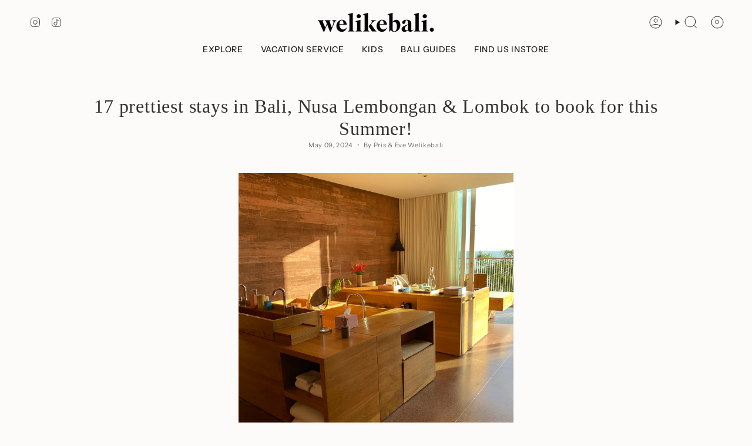

--- FILE ---
content_type: text/html; charset=utf-8
request_url: https://welikebali.com/blogs/stories/15-prettiest-stays-in-canggu-uluwatu-candidasa-plus-a-few-more-on-nusa-lembongan-and-lombok
body_size: 45641
content:
<!doctype html>
<html class="no-js no-touch supports-no-cookies" lang="en">
  <script>
  (function(w, d, t, h, s, n) {
    w.FlodeskObject = n;
    var fn = function() {
      (w[n].q = w[n].q || []).push(arguments);
    };
    w[n] = w[n] || fn;
    var f = d.getElementsByTagName(t)[0];
    var v = '?v=' + Math.floor(new Date().getTime() / (120 * 1000)) * 60;
    var sm = d.createElement(t);
    sm.async = true;
    sm.type = 'module';
    sm.src = h + s + '.mjs' + v;
    f.parentNode.insertBefore(sm, f);
    var sn = d.createElement(t);
    sn.async = true;
    sn.noModule = true;
    sn.src = h + s + '.js' + v;
    f.parentNode.insertBefore(sn, f);
  })(window, document, 'script', 'https://assets.flodesk.com', '/universal', 'fd');
</script>
<script>
  window.fd('form', {
    formId: '685f1271fabc04b51849210a'
  });
</script>
  <script>
  (function(w, d, t, h, s, n) {
    w.FlodeskObject = n;
    var fn = function() {
      (w[n].q = w[n].q || []).push(arguments);
    };
    w[n] = w[n] || fn;
    var f = d.getElementsByTagName(t)[0];
    var v = '?v=' + Math.floor(new Date().getTime() / (120 * 1000)) * 60;
    var sm = d.createElement(t);
    sm.async = true;
    sm.type = 'module';
    sm.src = h + s + '.mjs' + v;
    f.parentNode.insertBefore(sm, f);
    var sn = d.createElement(t);
    sn.async = true;
    sn.noModule = true;
    sn.src = h + s + '.js' + v;
    f.parentNode.insertBefore(sn, f);
  })(window, document, 'script', 'https://assets.flodesk.com', '/universal', 'fd');
</script>
<head>
  <meta charset="UTF-8">
  <meta http-equiv="X-UA-Compatible" content="IE=edge">
  <meta name="viewport" content="width=device-width, initial-scale=1.0">
  <meta name="theme-color" content="#aa9b85">
  <link rel="canonical" href="https://welikebali.com/blogs/stories/15-prettiest-stays-in-canggu-uluwatu-candidasa-plus-a-few-more-on-nusa-lembongan-and-lombok">
  <!-- ======================= Broadcast Theme V5.8.0 ========================= -->

  <link href="//welikebali.com/cdn/shop/t/10/assets/theme.css?v=179212154715005710201723573176" as="style" rel="preload">
  <link href="//welikebali.com/cdn/shop/t/10/assets/vendor.js?v=37228463622838409191723573176" as="script" rel="preload">
  <link href="//welikebali.com/cdn/shop/t/10/assets/theme.js?v=25935739080473096221723573176" as="script" rel="preload">

    <link rel="icon" type="image/png" href="//welikebali.com/cdn/shop/files/welike_bali_b9cb8d44-dfbc-4408-b543-0b4f60e06ebc.png?crop=center&height=32&v=1754081065&width=32">
  

  <!-- Title and description ================================================ -->
  
  <title>
    
    17 prettiest stays in Bali, Nusa Lembongan &amp; Lombok to book for this S
    
    
    
      &ndash; Welikebali
    
  </title>

  
    <meta name="description" content="  Summer is here! Well, isn&#39;t it always here in Bali :) With all the holidays coming up, we&#39;re sharing 17 stunning boutique hotels close to the ocean in Bali to book for your next island escape. All tried, tested and absolutely LOVED. From hot and happening Canggu to salty Uluwatu down south to the peaceful eastcoast C">
  

  <meta property="og:site_name" content="Welikebali">
<meta property="og:url" content="https://welikebali.com/blogs/stories/15-prettiest-stays-in-canggu-uluwatu-candidasa-plus-a-few-more-on-nusa-lembongan-and-lombok">
<meta property="og:title" content="17 prettiest stays in Bali, Nusa Lembongan &amp; Lombok to book for this S">
<meta property="og:type" content="article">
<meta property="og:description" content="  Summer is here! Well, isn&#39;t it always here in Bali :) With all the holidays coming up, we&#39;re sharing 17 stunning boutique hotels close to the ocean in Bali to book for your next island escape. All tried, tested and absolutely LOVED. From hot and happening Canggu to salty Uluwatu down south to the peaceful eastcoast C"><meta property="og:image" content="http://welikebali.com/cdn/shop/articles/potato_head_bali_ocean_front_studio.jpg?v=1715290368">
  <meta property="og:image:secure_url" content="https://welikebali.com/cdn/shop/articles/potato_head_bali_ocean_front_studio.jpg?v=1715290368">
  <meta property="og:image:width" content="3024">
  <meta property="og:image:height" content="4032"><meta name="twitter:card" content="summary_large_image">
<meta name="twitter:title" content="17 prettiest stays in Bali, Nusa Lembongan &amp; Lombok to book for this S">
<meta name="twitter:description" content="  Summer is here! Well, isn&#39;t it always here in Bali :) With all the holidays coming up, we&#39;re sharing 17 stunning boutique hotels close to the ocean in Bali to book for your next island escape. All tried, tested and absolutely LOVED. From hot and happening Canggu to salty Uluwatu down south to the peaceful eastcoast C">

  <!-- CSS ================================================================== -->
  <style data-shopify>

    @font-face {
  font-family: "Instrument Sans";
  font-weight: 400;
  font-style: normal;
  font-display: swap;
  src: url("//welikebali.com/cdn/fonts/instrument_sans/instrumentsans_n4.db86542ae5e1596dbdb28c279ae6c2086c4c5bfa.woff2") format("woff2"),
       url("//welikebali.com/cdn/fonts/instrument_sans/instrumentsans_n4.510f1b081e58d08c30978f465518799851ef6d8b.woff") format("woff");
}

    @font-face {
  font-family: "Instrument Sans";
  font-weight: 400;
  font-style: normal;
  font-display: swap;
  src: url("//welikebali.com/cdn/fonts/instrument_sans/instrumentsans_n4.db86542ae5e1596dbdb28c279ae6c2086c4c5bfa.woff2") format("woff2"),
       url("//welikebali.com/cdn/fonts/instrument_sans/instrumentsans_n4.510f1b081e58d08c30978f465518799851ef6d8b.woff") format("woff");
}


    
      
    

    
      @font-face {
  font-family: "Instrument Sans";
  font-weight: 500;
  font-style: normal;
  font-display: swap;
  src: url("//welikebali.com/cdn/fonts/instrument_sans/instrumentsans_n5.1ce463e1cc056566f977610764d93d4704464858.woff2") format("woff2"),
       url("//welikebali.com/cdn/fonts/instrument_sans/instrumentsans_n5.9079eb7bba230c9d8d8d3a7d101aa9d9f40b6d14.woff") format("woff");
}

    

    
    

    
      @font-face {
  font-family: "Instrument Sans";
  font-weight: 400;
  font-style: italic;
  font-display: swap;
  src: url("//welikebali.com/cdn/fonts/instrument_sans/instrumentsans_i4.028d3c3cd8d085648c808ceb20cd2fd1eb3560e5.woff2") format("woff2"),
       url("//welikebali.com/cdn/fonts/instrument_sans/instrumentsans_i4.7e90d82df8dee29a99237cd19cc529d2206706a2.woff") format("woff");
}

    

    
      @font-face {
  font-family: "Instrument Sans";
  font-weight: 500;
  font-style: italic;
  font-display: swap;
  src: url("//welikebali.com/cdn/fonts/instrument_sans/instrumentsans_i5.d2033775d4997e4dcd0d47ebdd5234b5c14e3f53.woff2") format("woff2"),
       url("//welikebali.com/cdn/fonts/instrument_sans/instrumentsans_i5.8e3cfa86b65acf809ce72bc4f9b58f185ef6b8c7.woff") format("woff");
}

    
  </style>

  
<style data-shopify>

:root {--scrollbar-width: 0px;





--COLOR-VIDEO-BG: #f4f0e8;
--COLOR-BG-BRIGHTER: #f4f0e8;--COLOR-BG: #fcfbf9;--COLOR-BG-ALPHA-25: rgba(252, 251, 249, 0.25);
--COLOR-BG-TRANSPARENT: rgba(252, 251, 249, 0);
--COLOR-BG-SECONDARY: #f3eee7;
--COLOR-BG-SECONDARY-LIGHTEN: #ffffff;
--COLOR-BG-RGB: 252, 251, 249;

--COLOR-TEXT-DARK: #0c0a0a;
--COLOR-TEXT: #313131;
--COLOR-TEXT-LIGHT: #6e6e6d;


/* === Opacity shades of grey ===*/
--COLOR-A5:  rgba(49, 49, 49, 0.05);
--COLOR-A10: rgba(49, 49, 49, 0.1);
--COLOR-A15: rgba(49, 49, 49, 0.15);
--COLOR-A20: rgba(49, 49, 49, 0.2);
--COLOR-A25: rgba(49, 49, 49, 0.25);
--COLOR-A30: rgba(49, 49, 49, 0.3);
--COLOR-A35: rgba(49, 49, 49, 0.35);
--COLOR-A40: rgba(49, 49, 49, 0.4);
--COLOR-A45: rgba(49, 49, 49, 0.45);
--COLOR-A50: rgba(49, 49, 49, 0.5);
--COLOR-A55: rgba(49, 49, 49, 0.55);
--COLOR-A60: rgba(49, 49, 49, 0.6);
--COLOR-A65: rgba(49, 49, 49, 0.65);
--COLOR-A70: rgba(49, 49, 49, 0.7);
--COLOR-A75: rgba(49, 49, 49, 0.75);
--COLOR-A80: rgba(49, 49, 49, 0.8);
--COLOR-A85: rgba(49, 49, 49, 0.85);
--COLOR-A90: rgba(49, 49, 49, 0.9);
--COLOR-A95: rgba(49, 49, 49, 0.95);

--COLOR-BORDER: rgb(194, 194, 194);
--COLOR-BORDER-LIGHT: #d9d9d8;
--COLOR-BORDER-HAIRLINE: #f7f4ef;
--COLOR-BORDER-DARK: #8f8f8f;/* === Bright color ===*/
--COLOR-PRIMARY: #aa9b85;
--COLOR-PRIMARY-HOVER: #907752;
--COLOR-PRIMARY-FADE: rgba(170, 155, 133, 0.05);
--COLOR-PRIMARY-FADE-HOVER: rgba(170, 155, 133, 0.1);
--COLOR-PRIMARY-LIGHT: #eee6da;--COLOR-PRIMARY-OPPOSITE: #ffffff;



/* === link Color ===*/
--COLOR-LINK: #8e8e8e;
--COLOR-LINK-HOVER: rgba(142, 142, 142, 0.7);
--COLOR-LINK-FADE: rgba(142, 142, 142, 0.05);
--COLOR-LINK-FADE-HOVER: rgba(142, 142, 142, 0.1);--COLOR-LINK-OPPOSITE: #ffffff;


/* === Product grid sale tags ===*/
--COLOR-SALE-BG: #f3eee7;
--COLOR-SALE-TEXT: #313131;

/* === Product grid badges ===*/
--COLOR-BADGE-BG: #fcfbf9;
--COLOR-BADGE-TEXT: #212121;

/* === Product sale color ===*/
--COLOR-SALE: #d20000;

/* === Gray background on Product grid items ===*/--filter-bg: 1.0;/* === Helper colors for form error states ===*/
--COLOR-ERROR: #721C24;
--COLOR-ERROR-BG: #F8D7DA;
--COLOR-ERROR-BORDER: #F5C6CB;



  --RADIUS: 0px;
  --RADIUS-SELECT: 0px;

--COLOR-HEADER-BG: #fcfbf9;--COLOR-HEADER-BG-TRANSPARENT: rgba(252, 251, 249, 0);
--COLOR-HEADER-LINK: #212121;
--COLOR-HEADER-LINK-HOVER: rgba(33, 33, 33, 0.7);

--COLOR-MENU-BG: #fcfbf9;
--COLOR-MENU-LINK: #212121;
--COLOR-MENU-LINK-HOVER: rgba(33, 33, 33, 0.7);
--COLOR-SUBMENU-BG: #fcfbf9;
--COLOR-SUBMENU-LINK: #212121;
--COLOR-SUBMENU-LINK-HOVER: rgba(33, 33, 33, 0.7);
--COLOR-SUBMENU-TEXT-LIGHT: #636262;
--COLOR-MENU-TRANSPARENT: #ffffff;
--COLOR-MENU-TRANSPARENT-HOVER: rgba(255, 255, 255, 0.7);--COLOR-FOOTER-BG: #f3eee7;
--COLOR-FOOTER-BG-HAIRLINE: #eee7dd;
--COLOR-FOOTER-TEXT: #212121;
--COLOR-FOOTER-TEXT-A35: rgba(33, 33, 33, 0.35);
--COLOR-FOOTER-TEXT-A75: rgba(33, 33, 33, 0.75);
--COLOR-FOOTER-LINK: #212121;
--COLOR-FOOTER-LINK-HOVER: rgba(33, 33, 33, 0.7);
--COLOR-FOOTER-BORDER: #212121;

--TRANSPARENT: rgba(255, 255, 255, 0);

/* === Default overlay opacity ===*/
--overlay-opacity: 0;
--underlay-opacity: 1;
--underlay-bg: rgba(0,0,0,0.4);

/* === Custom Cursor ===*/
--ICON-ZOOM-IN: url( "//welikebali.com/cdn/shop/t/10/assets/icon-zoom-in.svg?v=182473373117644429561723573176" );
--ICON-ZOOM-OUT: url( "//welikebali.com/cdn/shop/t/10/assets/icon-zoom-out.svg?v=101497157853986683871723573176" );

/* === Custom Icons ===*/


  
  --ICON-ADD-BAG: url( "//welikebali.com/cdn/shop/t/10/assets/icon-add-bag.svg?v=23763382405227654651723573176" );
  --ICON-ADD-CART: url( "//welikebali.com/cdn/shop/t/10/assets/icon-add-cart.svg?v=3962293684743587821723573176" );
  --ICON-ARROW-LEFT: url( "//welikebali.com/cdn/shop/t/10/assets/icon-arrow-left.svg?v=136066145774695772731723573176" );
  --ICON-ARROW-RIGHT: url( "//welikebali.com/cdn/shop/t/10/assets/icon-arrow-right.svg?v=150928298113663093401723573176" );
  --ICON-SELECT: url("//welikebali.com/cdn/shop/t/10/assets/icon-select.svg?v=150573211567947701091723573176");


--PRODUCT-GRID-ASPECT-RATIO: 150.0%;

/* === Typography ===*/
--FONT-WEIGHT-BODY: 400;
--FONT-WEIGHT-BODY-BOLD: 500;

--FONT-STACK-BODY: "Instrument Sans", sans-serif;
--FONT-STYLE-BODY: normal;
--FONT-STYLE-BODY-ITALIC: italic;
--FONT-ADJUST-BODY: 0.85;

--LETTER-SPACING-BODY: 0.05em;

--FONT-WEIGHT-HEADING: 400;
--FONT-WEIGHT-HEADING-BOLD: 700;

--FONT-UPPERCASE-HEADING: none;
--LETTER-SPACING-HEADING: 0.025em;

--FONT-STACK-HEADING: Garamond, Baskerville, Caslon, serif;
--FONT-STYLE-HEADING: normal;
--FONT-STYLE-HEADING-ITALIC: italic;
--FONT-ADJUST-HEADING: 1.0;

--FONT-WEIGHT-SUBHEADING: 400;
--FONT-WEIGHT-SUBHEADING-BOLD: 500;

--FONT-STACK-SUBHEADING: "Instrument Sans", sans-serif;
--FONT-STYLE-SUBHEADING: normal;
--FONT-STYLE-SUBHEADING-ITALIC: italic;
--FONT-ADJUST-SUBHEADING: 1.0;

--FONT-UPPERCASE-SUBHEADING: uppercase;
--LETTER-SPACING-SUBHEADING: 0.2em;

--FONT-STACK-NAV: "Instrument Sans", sans-serif;
--FONT-STYLE-NAV: normal;
--FONT-STYLE-NAV-ITALIC: italic;
--FONT-ADJUST-NAV: 1.0;

--FONT-WEIGHT-NAV: 400;
--FONT-WEIGHT-NAV-BOLD: 500;

--LETTER-SPACING-NAV: 0.05em;

--FONT-SIZE-BASE: 0.85rem;
--FONT-SIZE-BASE-PERCENT: 0.85;

/* === Parallax ===*/
--PARALLAX-STRENGTH-MIN: 120.0%;
--PARALLAX-STRENGTH-MAX: 130.0%;--COLUMNS: 4;
--COLUMNS-MEDIUM: 3;
--COLUMNS-SMALL: 2;
--COLUMNS-MOBILE: 1;--LAYOUT-OUTER: 50px;
  --LAYOUT-GUTTER: 32px;
  --LAYOUT-OUTER-MEDIUM: 30px;
  --LAYOUT-GUTTER-MEDIUM: 22px;
  --LAYOUT-OUTER-SMALL: 16px;
  --LAYOUT-GUTTER-SMALL: 16px;--base-animation-delay: 0ms;
--line-height-normal: 1.375; /* Equals to line-height: normal; */--SIDEBAR-WIDTH: 288px;
  --SIDEBAR-WIDTH-MEDIUM: 258px;--DRAWER-WIDTH: 380px;--ICON-STROKE-WIDTH: 1px;/* === Button General ===*/
--BTN-FONT-STACK: "Instrument Sans", sans-serif;
--BTN-FONT-WEIGHT: 400;
--BTN-FONT-STYLE: normal;
--BTN-FONT-SIZE: 14px;

--BTN-LETTER-SPACING: 0.05em;
--BTN-UPPERCASE: none;
--BTN-TEXT-ARROW-OFFSET: 0px;

/* === Button Primary ===*/
--BTN-PRIMARY-BORDER-COLOR: #313131;
--BTN-PRIMARY-BG-COLOR: #313131;
--BTN-PRIMARY-TEXT-COLOR: #ffffff;


  --BTN-PRIMARY-BG-COLOR-BRIGHTER: #4b4b4b;


/* === Button Secondary ===*/
--BTN-SECONDARY-BORDER-COLOR: #ffffff;
--BTN-SECONDARY-BG-COLOR: #ffffff;
--BTN-SECONDARY-TEXT-COLOR: #313131;


  --BTN-SECONDARY-BG-COLOR-BRIGHTER: #f2f2f2;


/* === Button White ===*/
--TEXT-BTN-BORDER-WHITE: #fff;
--TEXT-BTN-BG-WHITE: #fff;
--TEXT-BTN-WHITE: #000;
--TEXT-BTN-BG-WHITE-BRIGHTER: #f2f2f2;

/* === Button Black ===*/
--TEXT-BTN-BG-BLACK: #000;
--TEXT-BTN-BORDER-BLACK: #000;
--TEXT-BTN-BLACK: #fff;
--TEXT-BTN-BG-BLACK-BRIGHTER: #1a1a1a;

/* === Default Cart Gradient ===*/

--FREE-SHIPPING-GRADIENT: linear-gradient(to right, var(--COLOR-PRIMARY-LIGHT) 0%, var(--COLOR-PRIMARY) 100%);

/* === Swatch Size ===*/
--swatch-size-filters: calc(1.15rem * var(--FONT-ADJUST-BODY));
--swatch-size-product: calc(2.2rem * var(--FONT-ADJUST-BODY));
}

/* === Backdrop ===*/
::backdrop {
  --underlay-opacity: 1;
  --underlay-bg: rgba(0,0,0,0.4);
}
</style>


  <link href="//welikebali.com/cdn/shop/t/10/assets/theme.css?v=179212154715005710201723573176" rel="stylesheet" type="text/css" media="all" />
<link href="//welikebali.com/cdn/shop/t/10/assets/swatches.css?v=157844926215047500451723573176" as="style" rel="preload">
    <link href="//welikebali.com/cdn/shop/t/10/assets/swatches.css?v=157844926215047500451723573176" rel="stylesheet" type="text/css" media="all" />
<style data-shopify>.swatches {
    --black: #000000;--white: #fafafa;--blank: url(//welikebali.com/cdn/shop/files/blank_small.png?v=4192);--soft-cream: #e2d1bd;
  }</style>
<script>
    if (window.navigator.userAgent.indexOf('MSIE ') > 0 || window.navigator.userAgent.indexOf('Trident/') > 0) {
      document.documentElement.className = document.documentElement.className + ' ie';

      var scripts = document.getElementsByTagName('script')[0];
      var polyfill = document.createElement("script");
      polyfill.defer = true;
      polyfill.src = "//welikebali.com/cdn/shop/t/10/assets/ie11.js?v=144489047535103983231723573176";

      scripts.parentNode.insertBefore(polyfill, scripts);
    } else {
      document.documentElement.className = document.documentElement.className.replace('no-js', 'js');
    }

    document.documentElement.style.setProperty('--scrollbar-width', `${getScrollbarWidth()}px`);

    function getScrollbarWidth() {
      // Creating invisible container
      const outer = document.createElement('div');
      outer.style.visibility = 'hidden';
      outer.style.overflow = 'scroll'; // forcing scrollbar to appear
      outer.style.msOverflowStyle = 'scrollbar'; // needed for WinJS apps
      document.documentElement.appendChild(outer);

      // Creating inner element and placing it in the container
      const inner = document.createElement('div');
      outer.appendChild(inner);

      // Calculating difference between container's full width and the child width
      const scrollbarWidth = outer.offsetWidth - inner.offsetWidth;

      // Removing temporary elements from the DOM
      outer.parentNode.removeChild(outer);

      return scrollbarWidth;
    }

    let root = '/';
    if (root[root.length - 1] !== '/') {
      root = root + '/';
    }

    window.theme = {
      routes: {
        root: root,
        cart_url: '/cart',
        cart_add_url: '/cart/add',
        cart_change_url: '/cart/change',
        product_recommendations_url: '/recommendations/products',
        predictive_search_url: '/search/suggest',
        addresses_url: '/account/addresses'
      },
      assets: {
        photoswipe: '//welikebali.com/cdn/shop/t/10/assets/photoswipe.js?v=162613001030112971491723573176',
        smoothscroll: '//welikebali.com/cdn/shop/t/10/assets/smoothscroll.js?v=37906625415260927261723573176',
      },
      strings: {
        addToCart: "Add to cart",
        cartAcceptanceError: "You must accept our terms and conditions.",
        soldOut: "Sold Out",
        from: "From",
        preOrder: "Pre-order",
        sale: "Sale",
        subscription: "Subscription",
        unavailable: "Unavailable",
        unitPrice: "Unit price",
        unitPriceSeparator: "per",
        shippingCalcSubmitButton: "Calculate shipping",
        shippingCalcSubmitButtonDisabled: "Calculating...",
        selectValue: "Select value",
        selectColor: "Select color",
        oneColor: "color",
        otherColor: "colors",
        upsellAddToCart: "Add",
        free: "Free",
        swatchesColor: "Color, Colour",
        sku: "SKU",
      },
      settings: {
        cartType: "drawer",
        customerLoggedIn: null ? true : false,
        enableQuickAdd: false,
        enableAnimations: true,
        variantOnSale: true,
        collectionSwatchStyle: "text-slider",
        swatchesType: "theme"
      },
      sliderArrows: {
        prev: '<button type="button" class="slider__button slider__button--prev" data-button-arrow data-button-prev>' + "Previous" + '</button>',
        next: '<button type="button" class="slider__button slider__button--next" data-button-arrow data-button-next>' + "Next" + '</button>',
      },
      moneyFormat: false ? "\u003cspan class=money\u003e€{{amount}} EUR\u003c\/span\u003e" : "\u003cspan class=money\u003e€{{amount}}\u003c\/span\u003e",
      moneyWithoutCurrencyFormat: "\u003cspan class=money\u003e€{{amount}}\u003c\/span\u003e",
      moneyWithCurrencyFormat: "\u003cspan class=money\u003e€{{amount}} EUR\u003c\/span\u003e",
      subtotal: 0,
      info: {
        name: 'broadcast'
      },
      version: '5.8.0'
    };

    let windowInnerHeight = window.innerHeight;
    document.documentElement.style.setProperty('--full-height', `${windowInnerHeight}px`);
    document.documentElement.style.setProperty('--three-quarters', `${windowInnerHeight * 0.75}px`);
    document.documentElement.style.setProperty('--two-thirds', `${windowInnerHeight * 0.66}px`);
    document.documentElement.style.setProperty('--one-half', `${windowInnerHeight * 0.5}px`);
    document.documentElement.style.setProperty('--one-third', `${windowInnerHeight * 0.33}px`);
    document.documentElement.style.setProperty('--one-fifth', `${windowInnerHeight * 0.2}px`);
  </script>

  

  <!-- Theme Javascript ============================================================== -->
  <script src="//welikebali.com/cdn/shop/t/10/assets/vendor.js?v=37228463622838409191723573176" defer="defer"></script>
  <script src="//welikebali.com/cdn/shop/t/10/assets/theme.js?v=25935739080473096221723573176" defer="defer"></script><!-- Shopify app scripts =========================================================== -->

  <!-- OutlinkStickyBtn CODE Start --><!-- OutlinkStickyBtn END --> <script>window.performance && window.performance.mark && window.performance.mark('shopify.content_for_header.start');</script><meta id="shopify-digital-wallet" name="shopify-digital-wallet" content="/21709271/digital_wallets/dialog">
<meta name="shopify-checkout-api-token" content="c2fc584eeefacee95d77429b1b22f480">
<meta id="in-context-paypal-metadata" data-shop-id="21709271" data-venmo-supported="false" data-environment="production" data-locale="en_US" data-paypal-v4="true" data-currency="EUR">
<link rel="alternate" type="application/atom+xml" title="Feed" href="/blogs/stories.atom" />
<link rel="alternate" hreflang="x-default" href="https://welikebali.com/blogs/stories/15-prettiest-stays-in-canggu-uluwatu-candidasa-plus-a-few-more-on-nusa-lembongan-and-lombok">
<link rel="alternate" hreflang="en" href="https://welikebali.com/blogs/stories/15-prettiest-stays-in-canggu-uluwatu-candidasa-plus-a-few-more-on-nusa-lembongan-and-lombok">
<link rel="alternate" hreflang="en-DE" href="https://welikebali.com/en-de/blogs/stories/15-prettiest-stays-in-canggu-uluwatu-candidasa-plus-a-few-more-on-nusa-lembongan-and-lombok">
<script async="async" src="/checkouts/internal/preloads.js?locale=en-NL"></script>
<link rel="preconnect" href="https://shop.app" crossorigin="anonymous">
<script async="async" src="https://shop.app/checkouts/internal/preloads.js?locale=en-NL&shop_id=21709271" crossorigin="anonymous"></script>
<script id="apple-pay-shop-capabilities" type="application/json">{"shopId":21709271,"countryCode":"NL","currencyCode":"EUR","merchantCapabilities":["supports3DS"],"merchantId":"gid:\/\/shopify\/Shop\/21709271","merchantName":"Welikebali","requiredBillingContactFields":["postalAddress","email","phone"],"requiredShippingContactFields":["postalAddress","email","phone"],"shippingType":"shipping","supportedNetworks":["visa","maestro","masterCard","amex"],"total":{"type":"pending","label":"Welikebali","amount":"1.00"},"shopifyPaymentsEnabled":true,"supportsSubscriptions":true}</script>
<script id="shopify-features" type="application/json">{"accessToken":"c2fc584eeefacee95d77429b1b22f480","betas":["rich-media-storefront-analytics"],"domain":"welikebali.com","predictiveSearch":true,"shopId":21709271,"locale":"en"}</script>
<script>var Shopify = Shopify || {};
Shopify.shop = "we-like-bali.myshopify.com";
Shopify.locale = "en";
Shopify.currency = {"active":"EUR","rate":"1.0"};
Shopify.country = "NL";
Shopify.theme = {"name":"Broadcast","id":170413490500,"schema_name":"Broadcast","schema_version":"5.8.0","theme_store_id":868,"role":"main"};
Shopify.theme.handle = "null";
Shopify.theme.style = {"id":null,"handle":null};
Shopify.cdnHost = "welikebali.com/cdn";
Shopify.routes = Shopify.routes || {};
Shopify.routes.root = "/";</script>
<script type="module">!function(o){(o.Shopify=o.Shopify||{}).modules=!0}(window);</script>
<script>!function(o){function n(){var o=[];function n(){o.push(Array.prototype.slice.apply(arguments))}return n.q=o,n}var t=o.Shopify=o.Shopify||{};t.loadFeatures=n(),t.autoloadFeatures=n()}(window);</script>
<script>
  window.ShopifyPay = window.ShopifyPay || {};
  window.ShopifyPay.apiHost = "shop.app\/pay";
  window.ShopifyPay.redirectState = null;
</script>
<script id="shop-js-analytics" type="application/json">{"pageType":"article"}</script>
<script defer="defer" async type="module" src="//welikebali.com/cdn/shopifycloud/shop-js/modules/v2/client.init-shop-cart-sync_BN7fPSNr.en.esm.js"></script>
<script defer="defer" async type="module" src="//welikebali.com/cdn/shopifycloud/shop-js/modules/v2/chunk.common_Cbph3Kss.esm.js"></script>
<script defer="defer" async type="module" src="//welikebali.com/cdn/shopifycloud/shop-js/modules/v2/chunk.modal_DKumMAJ1.esm.js"></script>
<script type="module">
  await import("//welikebali.com/cdn/shopifycloud/shop-js/modules/v2/client.init-shop-cart-sync_BN7fPSNr.en.esm.js");
await import("//welikebali.com/cdn/shopifycloud/shop-js/modules/v2/chunk.common_Cbph3Kss.esm.js");
await import("//welikebali.com/cdn/shopifycloud/shop-js/modules/v2/chunk.modal_DKumMAJ1.esm.js");

  window.Shopify.SignInWithShop?.initShopCartSync?.({"fedCMEnabled":true,"windoidEnabled":true});

</script>
<script>
  window.Shopify = window.Shopify || {};
  if (!window.Shopify.featureAssets) window.Shopify.featureAssets = {};
  window.Shopify.featureAssets['shop-js'] = {"shop-cart-sync":["modules/v2/client.shop-cart-sync_CJVUk8Jm.en.esm.js","modules/v2/chunk.common_Cbph3Kss.esm.js","modules/v2/chunk.modal_DKumMAJ1.esm.js"],"init-fed-cm":["modules/v2/client.init-fed-cm_7Fvt41F4.en.esm.js","modules/v2/chunk.common_Cbph3Kss.esm.js","modules/v2/chunk.modal_DKumMAJ1.esm.js"],"init-shop-email-lookup-coordinator":["modules/v2/client.init-shop-email-lookup-coordinator_Cc088_bR.en.esm.js","modules/v2/chunk.common_Cbph3Kss.esm.js","modules/v2/chunk.modal_DKumMAJ1.esm.js"],"init-windoid":["modules/v2/client.init-windoid_hPopwJRj.en.esm.js","modules/v2/chunk.common_Cbph3Kss.esm.js","modules/v2/chunk.modal_DKumMAJ1.esm.js"],"shop-button":["modules/v2/client.shop-button_B0jaPSNF.en.esm.js","modules/v2/chunk.common_Cbph3Kss.esm.js","modules/v2/chunk.modal_DKumMAJ1.esm.js"],"shop-cash-offers":["modules/v2/client.shop-cash-offers_DPIskqss.en.esm.js","modules/v2/chunk.common_Cbph3Kss.esm.js","modules/v2/chunk.modal_DKumMAJ1.esm.js"],"shop-toast-manager":["modules/v2/client.shop-toast-manager_CK7RT69O.en.esm.js","modules/v2/chunk.common_Cbph3Kss.esm.js","modules/v2/chunk.modal_DKumMAJ1.esm.js"],"init-shop-cart-sync":["modules/v2/client.init-shop-cart-sync_BN7fPSNr.en.esm.js","modules/v2/chunk.common_Cbph3Kss.esm.js","modules/v2/chunk.modal_DKumMAJ1.esm.js"],"init-customer-accounts-sign-up":["modules/v2/client.init-customer-accounts-sign-up_CfPf4CXf.en.esm.js","modules/v2/client.shop-login-button_DeIztwXF.en.esm.js","modules/v2/chunk.common_Cbph3Kss.esm.js","modules/v2/chunk.modal_DKumMAJ1.esm.js"],"pay-button":["modules/v2/client.pay-button_CgIwFSYN.en.esm.js","modules/v2/chunk.common_Cbph3Kss.esm.js","modules/v2/chunk.modal_DKumMAJ1.esm.js"],"init-customer-accounts":["modules/v2/client.init-customer-accounts_DQ3x16JI.en.esm.js","modules/v2/client.shop-login-button_DeIztwXF.en.esm.js","modules/v2/chunk.common_Cbph3Kss.esm.js","modules/v2/chunk.modal_DKumMAJ1.esm.js"],"avatar":["modules/v2/client.avatar_BTnouDA3.en.esm.js"],"init-shop-for-new-customer-accounts":["modules/v2/client.init-shop-for-new-customer-accounts_CsZy_esa.en.esm.js","modules/v2/client.shop-login-button_DeIztwXF.en.esm.js","modules/v2/chunk.common_Cbph3Kss.esm.js","modules/v2/chunk.modal_DKumMAJ1.esm.js"],"shop-follow-button":["modules/v2/client.shop-follow-button_BRMJjgGd.en.esm.js","modules/v2/chunk.common_Cbph3Kss.esm.js","modules/v2/chunk.modal_DKumMAJ1.esm.js"],"checkout-modal":["modules/v2/client.checkout-modal_B9Drz_yf.en.esm.js","modules/v2/chunk.common_Cbph3Kss.esm.js","modules/v2/chunk.modal_DKumMAJ1.esm.js"],"shop-login-button":["modules/v2/client.shop-login-button_DeIztwXF.en.esm.js","modules/v2/chunk.common_Cbph3Kss.esm.js","modules/v2/chunk.modal_DKumMAJ1.esm.js"],"lead-capture":["modules/v2/client.lead-capture_DXYzFM3R.en.esm.js","modules/v2/chunk.common_Cbph3Kss.esm.js","modules/v2/chunk.modal_DKumMAJ1.esm.js"],"shop-login":["modules/v2/client.shop-login_CA5pJqmO.en.esm.js","modules/v2/chunk.common_Cbph3Kss.esm.js","modules/v2/chunk.modal_DKumMAJ1.esm.js"],"payment-terms":["modules/v2/client.payment-terms_BxzfvcZJ.en.esm.js","modules/v2/chunk.common_Cbph3Kss.esm.js","modules/v2/chunk.modal_DKumMAJ1.esm.js"]};
</script>
<script>(function() {
  var isLoaded = false;
  function asyncLoad() {
    if (isLoaded) return;
    isLoaded = true;
    var urls = ["\/\/cdn.shopify.com\/proxy\/33b8a210667f62feb6b5ce992a254b3907b64cea11bbf35c288605fec1a53e5d\/api.goaffpro.com\/loader.js?shop=we-like-bali.myshopify.com\u0026sp-cache-control=cHVibGljLCBtYXgtYWdlPTkwMA","https:\/\/chimpstatic.com\/mcjs-connected\/js\/users\/2d681b6f41127532d0f920b4b\/e5b552251a4fdebf4cf1d8043.js?shop=we-like-bali.myshopify.com","https:\/\/d23dclunsivw3h.cloudfront.net\/redirect-app.js?shop=we-like-bali.myshopify.com","https:\/\/cdn.nfcube.com\/instafeed-ab847503269fa3e6636689503d88d554.js?shop=we-like-bali.myshopify.com","https:\/\/shopify.shopthelook.app\/shopthelook.js?shop=we-like-bali.myshopify.com","https:\/\/a.mailmunch.co\/widgets\/site-635154-075bd85f5d7cb2f84b242893962cd92b6aaf543d.js?shop=we-like-bali.myshopify.com"];
    for (var i = 0; i < urls.length; i++) {
      var s = document.createElement('script');
      s.type = 'text/javascript';
      s.async = true;
      s.src = urls[i];
      var x = document.getElementsByTagName('script')[0];
      x.parentNode.insertBefore(s, x);
    }
  };
  if(window.attachEvent) {
    window.attachEvent('onload', asyncLoad);
  } else {
    window.addEventListener('load', asyncLoad, false);
  }
})();</script>
<script id="__st">var __st={"a":21709271,"offset":3600,"reqid":"e27963b7-362c-42e5-bf5f-86794e37da70-1769878656","pageurl":"welikebali.com\/blogs\/stories\/15-prettiest-stays-in-canggu-uluwatu-candidasa-plus-a-few-more-on-nusa-lembongan-and-lombok","s":"articles-608172343620","u":"171be3184f3e","p":"article","rtyp":"article","rid":608172343620};</script>
<script>window.ShopifyPaypalV4VisibilityTracking = true;</script>
<script id="captcha-bootstrap">!function(){'use strict';const t='contact',e='account',n='new_comment',o=[[t,t],['blogs',n],['comments',n],[t,'customer']],c=[[e,'customer_login'],[e,'guest_login'],[e,'recover_customer_password'],[e,'create_customer']],r=t=>t.map((([t,e])=>`form[action*='/${t}']:not([data-nocaptcha='true']) input[name='form_type'][value='${e}']`)).join(','),a=t=>()=>t?[...document.querySelectorAll(t)].map((t=>t.form)):[];function s(){const t=[...o],e=r(t);return a(e)}const i='password',u='form_key',d=['recaptcha-v3-token','g-recaptcha-response','h-captcha-response',i],f=()=>{try{return window.sessionStorage}catch{return}},m='__shopify_v',_=t=>t.elements[u];function p(t,e,n=!1){try{const o=window.sessionStorage,c=JSON.parse(o.getItem(e)),{data:r}=function(t){const{data:e,action:n}=t;return t[m]||n?{data:e,action:n}:{data:t,action:n}}(c);for(const[e,n]of Object.entries(r))t.elements[e]&&(t.elements[e].value=n);n&&o.removeItem(e)}catch(o){console.error('form repopulation failed',{error:o})}}const l='form_type',E='cptcha';function T(t){t.dataset[E]=!0}const w=window,h=w.document,L='Shopify',v='ce_forms',y='captcha';let A=!1;((t,e)=>{const n=(g='f06e6c50-85a8-45c8-87d0-21a2b65856fe',I='https://cdn.shopify.com/shopifycloud/storefront-forms-hcaptcha/ce_storefront_forms_captcha_hcaptcha.v1.5.2.iife.js',D={infoText:'Protected by hCaptcha',privacyText:'Privacy',termsText:'Terms'},(t,e,n)=>{const o=w[L][v],c=o.bindForm;if(c)return c(t,g,e,D).then(n);var r;o.q.push([[t,g,e,D],n]),r=I,A||(h.body.append(Object.assign(h.createElement('script'),{id:'captcha-provider',async:!0,src:r})),A=!0)});var g,I,D;w[L]=w[L]||{},w[L][v]=w[L][v]||{},w[L][v].q=[],w[L][y]=w[L][y]||{},w[L][y].protect=function(t,e){n(t,void 0,e),T(t)},Object.freeze(w[L][y]),function(t,e,n,w,h,L){const[v,y,A,g]=function(t,e,n){const i=e?o:[],u=t?c:[],d=[...i,...u],f=r(d),m=r(i),_=r(d.filter((([t,e])=>n.includes(e))));return[a(f),a(m),a(_),s()]}(w,h,L),I=t=>{const e=t.target;return e instanceof HTMLFormElement?e:e&&e.form},D=t=>v().includes(t);t.addEventListener('submit',(t=>{const e=I(t);if(!e)return;const n=D(e)&&!e.dataset.hcaptchaBound&&!e.dataset.recaptchaBound,o=_(e),c=g().includes(e)&&(!o||!o.value);(n||c)&&t.preventDefault(),c&&!n&&(function(t){try{if(!f())return;!function(t){const e=f();if(!e)return;const n=_(t);if(!n)return;const o=n.value;o&&e.removeItem(o)}(t);const e=Array.from(Array(32),(()=>Math.random().toString(36)[2])).join('');!function(t,e){_(t)||t.append(Object.assign(document.createElement('input'),{type:'hidden',name:u})),t.elements[u].value=e}(t,e),function(t,e){const n=f();if(!n)return;const o=[...t.querySelectorAll(`input[type='${i}']`)].map((({name:t})=>t)),c=[...d,...o],r={};for(const[a,s]of new FormData(t).entries())c.includes(a)||(r[a]=s);n.setItem(e,JSON.stringify({[m]:1,action:t.action,data:r}))}(t,e)}catch(e){console.error('failed to persist form',e)}}(e),e.submit())}));const S=(t,e)=>{t&&!t.dataset[E]&&(n(t,e.some((e=>e===t))),T(t))};for(const o of['focusin','change'])t.addEventListener(o,(t=>{const e=I(t);D(e)&&S(e,y())}));const B=e.get('form_key'),M=e.get(l),P=B&&M;t.addEventListener('DOMContentLoaded',(()=>{const t=y();if(P)for(const e of t)e.elements[l].value===M&&p(e,B);[...new Set([...A(),...v().filter((t=>'true'===t.dataset.shopifyCaptcha))])].forEach((e=>S(e,t)))}))}(h,new URLSearchParams(w.location.search),n,t,e,['guest_login'])})(!0,!0)}();</script>
<script integrity="sha256-4kQ18oKyAcykRKYeNunJcIwy7WH5gtpwJnB7kiuLZ1E=" data-source-attribution="shopify.loadfeatures" defer="defer" src="//welikebali.com/cdn/shopifycloud/storefront/assets/storefront/load_feature-a0a9edcb.js" crossorigin="anonymous"></script>
<script crossorigin="anonymous" defer="defer" src="//welikebali.com/cdn/shopifycloud/storefront/assets/shopify_pay/storefront-65b4c6d7.js?v=20250812"></script>
<script data-source-attribution="shopify.dynamic_checkout.dynamic.init">var Shopify=Shopify||{};Shopify.PaymentButton=Shopify.PaymentButton||{isStorefrontPortableWallets:!0,init:function(){window.Shopify.PaymentButton.init=function(){};var t=document.createElement("script");t.src="https://welikebali.com/cdn/shopifycloud/portable-wallets/latest/portable-wallets.en.js",t.type="module",document.head.appendChild(t)}};
</script>
<script data-source-attribution="shopify.dynamic_checkout.buyer_consent">
  function portableWalletsHideBuyerConsent(e){var t=document.getElementById("shopify-buyer-consent"),n=document.getElementById("shopify-subscription-policy-button");t&&n&&(t.classList.add("hidden"),t.setAttribute("aria-hidden","true"),n.removeEventListener("click",e))}function portableWalletsShowBuyerConsent(e){var t=document.getElementById("shopify-buyer-consent"),n=document.getElementById("shopify-subscription-policy-button");t&&n&&(t.classList.remove("hidden"),t.removeAttribute("aria-hidden"),n.addEventListener("click",e))}window.Shopify?.PaymentButton&&(window.Shopify.PaymentButton.hideBuyerConsent=portableWalletsHideBuyerConsent,window.Shopify.PaymentButton.showBuyerConsent=portableWalletsShowBuyerConsent);
</script>
<script data-source-attribution="shopify.dynamic_checkout.cart.bootstrap">document.addEventListener("DOMContentLoaded",(function(){function t(){return document.querySelector("shopify-accelerated-checkout-cart, shopify-accelerated-checkout")}if(t())Shopify.PaymentButton.init();else{new MutationObserver((function(e,n){t()&&(Shopify.PaymentButton.init(),n.disconnect())})).observe(document.body,{childList:!0,subtree:!0})}}));
</script>
<link id="shopify-accelerated-checkout-styles" rel="stylesheet" media="screen" href="https://welikebali.com/cdn/shopifycloud/portable-wallets/latest/accelerated-checkout-backwards-compat.css" crossorigin="anonymous">
<style id="shopify-accelerated-checkout-cart">
        #shopify-buyer-consent {
  margin-top: 1em;
  display: inline-block;
  width: 100%;
}

#shopify-buyer-consent.hidden {
  display: none;
}

#shopify-subscription-policy-button {
  background: none;
  border: none;
  padding: 0;
  text-decoration: underline;
  font-size: inherit;
  cursor: pointer;
}

#shopify-subscription-policy-button::before {
  box-shadow: none;
}

      </style>

<script>window.performance && window.performance.mark && window.performance.mark('shopify.content_for_header.end');</script>

<!-- BEGIN app block: shopify://apps/judge-me-reviews/blocks/judgeme_core/61ccd3b1-a9f2-4160-9fe9-4fec8413e5d8 --><!-- Start of Judge.me Core -->






<link rel="dns-prefetch" href="https://cdnwidget.judge.me">
<link rel="dns-prefetch" href="https://cdn.judge.me">
<link rel="dns-prefetch" href="https://cdn1.judge.me">
<link rel="dns-prefetch" href="https://api.judge.me">

<script data-cfasync='false' class='jdgm-settings-script'>window.jdgmSettings={"pagination":5,"disable_web_reviews":false,"badge_no_review_text":"No reviews","badge_n_reviews_text":"{{ n }} review/reviews","hide_badge_preview_if_no_reviews":true,"badge_hide_text":false,"enforce_center_preview_badge":false,"widget_title":"Customer Reviews","widget_open_form_text":"Write a review","widget_close_form_text":"Cancel review","widget_refresh_page_text":"Refresh page","widget_summary_text":"Based on {{ number_of_reviews }} review/reviews","widget_no_review_text":"Be the first to write a review","widget_name_field_text":"Display name","widget_verified_name_field_text":"Verified Name (public)","widget_name_placeholder_text":"Display name","widget_required_field_error_text":"This field is required.","widget_email_field_text":"Email address","widget_verified_email_field_text":"Verified Email (private, can not be edited)","widget_email_placeholder_text":"Your email address","widget_email_field_error_text":"Please enter a valid email address.","widget_rating_field_text":"Rating","widget_review_title_field_text":"Review Title","widget_review_title_placeholder_text":"Give your review a title","widget_review_body_field_text":"Review content","widget_review_body_placeholder_text":"Start writing here...","widget_pictures_field_text":"Picture/Video (optional)","widget_submit_review_text":"Submit Review","widget_submit_verified_review_text":"Submit Verified Review","widget_submit_success_msg_with_auto_publish":"Thank you! Please refresh the page in a few moments to see your review. You can remove or edit your review by logging into \u003ca href='https://judge.me/login' target='_blank' rel='nofollow noopener'\u003eJudge.me\u003c/a\u003e","widget_submit_success_msg_no_auto_publish":"Thank you! Your review will be published as soon as it is approved by the shop admin. You can remove or edit your review by logging into \u003ca href='https://judge.me/login' target='_blank' rel='nofollow noopener'\u003eJudge.me\u003c/a\u003e","widget_show_default_reviews_out_of_total_text":"Showing {{ n_reviews_shown }} out of {{ n_reviews }} reviews.","widget_show_all_link_text":"Show all","widget_show_less_link_text":"Show less","widget_author_said_text":"{{ reviewer_name }} said:","widget_days_text":"{{ n }} days ago","widget_weeks_text":"{{ n }} week/weeks ago","widget_months_text":"{{ n }} month/months ago","widget_years_text":"{{ n }} year/years ago","widget_yesterday_text":"Yesterday","widget_today_text":"Today","widget_replied_text":"\u003e\u003e {{ shop_name }} replied:","widget_read_more_text":"Read more","widget_reviewer_name_as_initial":"","widget_rating_filter_color":"#fbcd0a","widget_rating_filter_see_all_text":"See all reviews","widget_sorting_most_recent_text":"Most Recent","widget_sorting_highest_rating_text":"Highest Rating","widget_sorting_lowest_rating_text":"Lowest Rating","widget_sorting_with_pictures_text":"Only Pictures","widget_sorting_most_helpful_text":"Most Helpful","widget_open_question_form_text":"Ask a question","widget_reviews_subtab_text":"Reviews","widget_questions_subtab_text":"Questions","widget_question_label_text":"Question","widget_answer_label_text":"Answer","widget_question_placeholder_text":"Write your question here","widget_submit_question_text":"Submit Question","widget_question_submit_success_text":"Thank you for your question! We will notify you once it gets answered.","verified_badge_text":"Verified","verified_badge_bg_color":"","verified_badge_text_color":"","verified_badge_placement":"left-of-reviewer-name","widget_review_max_height":"","widget_hide_border":false,"widget_social_share":false,"widget_thumb":false,"widget_review_location_show":false,"widget_location_format":"","all_reviews_include_out_of_store_products":true,"all_reviews_out_of_store_text":"(out of store)","all_reviews_pagination":100,"all_reviews_product_name_prefix_text":"about","enable_review_pictures":true,"enable_question_anwser":false,"widget_theme":"default","review_date_format":"mm/dd/yyyy","default_sort_method":"most-recent","widget_product_reviews_subtab_text":"Product Reviews","widget_shop_reviews_subtab_text":"Shop Reviews","widget_other_products_reviews_text":"Reviews for other products","widget_store_reviews_subtab_text":"Store reviews","widget_no_store_reviews_text":"This store hasn't received any reviews yet","widget_web_restriction_product_reviews_text":"This product hasn't received any reviews yet","widget_no_items_text":"No items found","widget_show_more_text":"Show more","widget_write_a_store_review_text":"Write a Store Review","widget_other_languages_heading":"Reviews in Other Languages","widget_translate_review_text":"Translate review to {{ language }}","widget_translating_review_text":"Translating...","widget_show_original_translation_text":"Show original ({{ language }})","widget_translate_review_failed_text":"Review couldn't be translated.","widget_translate_review_retry_text":"Retry","widget_translate_review_try_again_later_text":"Try again later","show_product_url_for_grouped_product":false,"widget_sorting_pictures_first_text":"Pictures First","show_pictures_on_all_rev_page_mobile":false,"show_pictures_on_all_rev_page_desktop":false,"floating_tab_hide_mobile_install_preference":false,"floating_tab_button_name":"★ Reviews","floating_tab_title":"Let customers speak for us","floating_tab_button_color":"","floating_tab_button_background_color":"","floating_tab_url":"","floating_tab_url_enabled":false,"floating_tab_tab_style":"text","all_reviews_text_badge_text":"Customers rate us {{ shop.metafields.judgeme.all_reviews_rating | round: 1 }}/5 based on {{ shop.metafields.judgeme.all_reviews_count }} reviews.","all_reviews_text_badge_text_branded_style":"{{ shop.metafields.judgeme.all_reviews_rating | round: 1 }} out of 5 stars based on {{ shop.metafields.judgeme.all_reviews_count }} reviews","is_all_reviews_text_badge_a_link":false,"show_stars_for_all_reviews_text_badge":false,"all_reviews_text_badge_url":"","all_reviews_text_style":"branded","all_reviews_text_color_style":"judgeme_brand_color","all_reviews_text_color":"#108474","all_reviews_text_show_jm_brand":true,"featured_carousel_show_header":true,"featured_carousel_title":"Let customers speak for us","testimonials_carousel_title":"Customers are saying","videos_carousel_title":"Real customer stories","cards_carousel_title":"Customers are saying","featured_carousel_count_text":"from {{ n }} reviews","featured_carousel_add_link_to_all_reviews_page":false,"featured_carousel_url":"","featured_carousel_show_images":true,"featured_carousel_autoslide_interval":5,"featured_carousel_arrows_on_the_sides":false,"featured_carousel_height":250,"featured_carousel_width":80,"featured_carousel_image_size":0,"featured_carousel_image_height":250,"featured_carousel_arrow_color":"#eeeeee","verified_count_badge_style":"branded","verified_count_badge_orientation":"horizontal","verified_count_badge_color_style":"judgeme_brand_color","verified_count_badge_color":"#108474","is_verified_count_badge_a_link":false,"verified_count_badge_url":"","verified_count_badge_show_jm_brand":true,"widget_rating_preset_default":5,"widget_first_sub_tab":"product-reviews","widget_show_histogram":true,"widget_histogram_use_custom_color":false,"widget_pagination_use_custom_color":false,"widget_star_use_custom_color":false,"widget_verified_badge_use_custom_color":false,"widget_write_review_use_custom_color":false,"picture_reminder_submit_button":"Upload Pictures","enable_review_videos":false,"mute_video_by_default":false,"widget_sorting_videos_first_text":"Videos First","widget_review_pending_text":"Pending","featured_carousel_items_for_large_screen":3,"social_share_options_order":"Facebook,Twitter","remove_microdata_snippet":true,"disable_json_ld":false,"enable_json_ld_products":false,"preview_badge_show_question_text":false,"preview_badge_no_question_text":"No questions","preview_badge_n_question_text":"{{ number_of_questions }} question/questions","qa_badge_show_icon":false,"qa_badge_position":"same-row","remove_judgeme_branding":false,"widget_add_search_bar":false,"widget_search_bar_placeholder":"Search","widget_sorting_verified_only_text":"Verified only","featured_carousel_theme":"default","featured_carousel_show_rating":true,"featured_carousel_show_title":true,"featured_carousel_show_body":true,"featured_carousel_show_date":false,"featured_carousel_show_reviewer":true,"featured_carousel_show_product":false,"featured_carousel_header_background_color":"#108474","featured_carousel_header_text_color":"#ffffff","featured_carousel_name_product_separator":"reviewed","featured_carousel_full_star_background":"#108474","featured_carousel_empty_star_background":"#dadada","featured_carousel_vertical_theme_background":"#f9fafb","featured_carousel_verified_badge_enable":true,"featured_carousel_verified_badge_color":"#108474","featured_carousel_border_style":"round","featured_carousel_review_line_length_limit":3,"featured_carousel_more_reviews_button_text":"Read more reviews","featured_carousel_view_product_button_text":"View product","all_reviews_page_load_reviews_on":"scroll","all_reviews_page_load_more_text":"Load More Reviews","disable_fb_tab_reviews":false,"enable_ajax_cdn_cache":false,"widget_advanced_speed_features":5,"widget_public_name_text":"displayed publicly like","default_reviewer_name":"John Smith","default_reviewer_name_has_non_latin":true,"widget_reviewer_anonymous":"Anonymous","medals_widget_title":"Judge.me Review Medals","medals_widget_background_color":"#f9fafb","medals_widget_position":"footer_all_pages","medals_widget_border_color":"#f9fafb","medals_widget_verified_text_position":"left","medals_widget_use_monochromatic_version":false,"medals_widget_elements_color":"#108474","show_reviewer_avatar":true,"widget_invalid_yt_video_url_error_text":"Not a YouTube video URL","widget_max_length_field_error_text":"Please enter no more than {0} characters.","widget_show_country_flag":false,"widget_show_collected_via_shop_app":true,"widget_verified_by_shop_badge_style":"light","widget_verified_by_shop_text":"Verified by Shop","widget_show_photo_gallery":false,"widget_load_with_code_splitting":true,"widget_ugc_install_preference":false,"widget_ugc_title":"Made by us, Shared by you","widget_ugc_subtitle":"Tag us to see your picture featured in our page","widget_ugc_arrows_color":"#ffffff","widget_ugc_primary_button_text":"Buy Now","widget_ugc_primary_button_background_color":"#108474","widget_ugc_primary_button_text_color":"#ffffff","widget_ugc_primary_button_border_width":"0","widget_ugc_primary_button_border_style":"none","widget_ugc_primary_button_border_color":"#108474","widget_ugc_primary_button_border_radius":"25","widget_ugc_secondary_button_text":"Load More","widget_ugc_secondary_button_background_color":"#ffffff","widget_ugc_secondary_button_text_color":"#108474","widget_ugc_secondary_button_border_width":"2","widget_ugc_secondary_button_border_style":"solid","widget_ugc_secondary_button_border_color":"#108474","widget_ugc_secondary_button_border_radius":"25","widget_ugc_reviews_button_text":"View Reviews","widget_ugc_reviews_button_background_color":"#ffffff","widget_ugc_reviews_button_text_color":"#108474","widget_ugc_reviews_button_border_width":"2","widget_ugc_reviews_button_border_style":"solid","widget_ugc_reviews_button_border_color":"#108474","widget_ugc_reviews_button_border_radius":"25","widget_ugc_reviews_button_link_to":"judgeme-reviews-page","widget_ugc_show_post_date":true,"widget_ugc_max_width":"800","widget_rating_metafield_value_type":true,"widget_primary_color":"#AA9B85","widget_enable_secondary_color":false,"widget_secondary_color":"#edf5f5","widget_summary_average_rating_text":"{{ average_rating }} out of 5","widget_media_grid_title":"Customer photos \u0026 videos","widget_media_grid_see_more_text":"See more","widget_round_style":false,"widget_show_product_medals":true,"widget_verified_by_judgeme_text":"Verified by Judge.me","widget_show_store_medals":true,"widget_verified_by_judgeme_text_in_store_medals":"Verified by Judge.me","widget_media_field_exceed_quantity_message":"Sorry, we can only accept {{ max_media }} for one review.","widget_media_field_exceed_limit_message":"{{ file_name }} is too large, please select a {{ media_type }} less than {{ size_limit }}MB.","widget_review_submitted_text":"Review Submitted!","widget_question_submitted_text":"Question Submitted!","widget_close_form_text_question":"Cancel","widget_write_your_answer_here_text":"Write your answer here","widget_enabled_branded_link":true,"widget_show_collected_by_judgeme":true,"widget_reviewer_name_color":"","widget_write_review_text_color":"","widget_write_review_bg_color":"","widget_collected_by_judgeme_text":"collected by Judge.me","widget_pagination_type":"standard","widget_load_more_text":"Load More","widget_load_more_color":"#108474","widget_full_review_text":"Full Review","widget_read_more_reviews_text":"Read More Reviews","widget_read_questions_text":"Read Questions","widget_questions_and_answers_text":"Questions \u0026 Answers","widget_verified_by_text":"Verified by","widget_verified_text":"Verified","widget_number_of_reviews_text":"{{ number_of_reviews }} reviews","widget_back_button_text":"Back","widget_next_button_text":"Next","widget_custom_forms_filter_button":"Filters","custom_forms_style":"horizontal","widget_show_review_information":false,"how_reviews_are_collected":"How reviews are collected?","widget_show_review_keywords":false,"widget_gdpr_statement":"How we use your data: We'll only contact you about the review you left, and only if necessary. By submitting your review, you agree to Judge.me's \u003ca href='https://judge.me/terms' target='_blank' rel='nofollow noopener'\u003eterms\u003c/a\u003e, \u003ca href='https://judge.me/privacy' target='_blank' rel='nofollow noopener'\u003eprivacy\u003c/a\u003e and \u003ca href='https://judge.me/content-policy' target='_blank' rel='nofollow noopener'\u003econtent\u003c/a\u003e policies.","widget_multilingual_sorting_enabled":false,"widget_translate_review_content_enabled":false,"widget_translate_review_content_method":"manual","popup_widget_review_selection":"automatically_with_pictures","popup_widget_round_border_style":true,"popup_widget_show_title":true,"popup_widget_show_body":true,"popup_widget_show_reviewer":false,"popup_widget_show_product":true,"popup_widget_show_pictures":true,"popup_widget_use_review_picture":true,"popup_widget_show_on_home_page":true,"popup_widget_show_on_product_page":true,"popup_widget_show_on_collection_page":true,"popup_widget_show_on_cart_page":true,"popup_widget_position":"bottom_left","popup_widget_first_review_delay":5,"popup_widget_duration":5,"popup_widget_interval":5,"popup_widget_review_count":5,"popup_widget_hide_on_mobile":true,"review_snippet_widget_round_border_style":true,"review_snippet_widget_card_color":"#FFFFFF","review_snippet_widget_slider_arrows_background_color":"#FFFFFF","review_snippet_widget_slider_arrows_color":"#000000","review_snippet_widget_star_color":"#108474","show_product_variant":false,"all_reviews_product_variant_label_text":"Variant: ","widget_show_verified_branding":true,"widget_ai_summary_title":"Customers say","widget_ai_summary_disclaimer":"AI-powered review summary based on recent customer reviews","widget_show_ai_summary":false,"widget_show_ai_summary_bg":false,"widget_show_review_title_input":true,"redirect_reviewers_invited_via_email":"external_form","request_store_review_after_product_review":false,"request_review_other_products_in_order":false,"review_form_color_scheme":"default","review_form_corner_style":"square","review_form_star_color":{},"review_form_text_color":"#333333","review_form_background_color":"#ffffff","review_form_field_background_color":"#fafafa","review_form_button_color":{},"review_form_button_text_color":"#ffffff","review_form_modal_overlay_color":"#000000","review_content_screen_title_text":"How would you rate this product?","review_content_introduction_text":"We would love it if you would share a bit about your experience.","store_review_form_title_text":"How would you rate this store?","store_review_form_introduction_text":"We would love it if you would share a bit about your experience.","show_review_guidance_text":true,"one_star_review_guidance_text":"Poor","five_star_review_guidance_text":"Great","customer_information_screen_title_text":"About you","customer_information_introduction_text":"Please tell us more about you.","custom_questions_screen_title_text":"Your experience in more detail","custom_questions_introduction_text":"Here are a few questions to help us understand more about your experience.","review_submitted_screen_title_text":"Thanks for your review!","review_submitted_screen_thank_you_text":"We are processing it and it will appear on the store soon.","review_submitted_screen_email_verification_text":"Please confirm your email by clicking the link we just sent you. This helps us keep reviews authentic.","review_submitted_request_store_review_text":"Would you like to share your experience of shopping with us?","review_submitted_review_other_products_text":"Would you like to review these products?","store_review_screen_title_text":"Would you like to share your experience of shopping with us?","store_review_introduction_text":"We value your feedback and use it to improve. Please share any thoughts or suggestions you have.","reviewer_media_screen_title_picture_text":"Share a picture","reviewer_media_introduction_picture_text":"Upload a photo to support your review.","reviewer_media_screen_title_video_text":"Share a video","reviewer_media_introduction_video_text":"Upload a video to support your review.","reviewer_media_screen_title_picture_or_video_text":"Share a picture or video","reviewer_media_introduction_picture_or_video_text":"Upload a photo or video to support your review.","reviewer_media_youtube_url_text":"Paste your Youtube URL here","advanced_settings_next_step_button_text":"Next","advanced_settings_close_review_button_text":"Close","modal_write_review_flow":false,"write_review_flow_required_text":"Required","write_review_flow_privacy_message_text":"We respect your privacy.","write_review_flow_anonymous_text":"Post review as anonymous","write_review_flow_visibility_text":"This won't be visible to other customers.","write_review_flow_multiple_selection_help_text":"Select as many as you like","write_review_flow_single_selection_help_text":"Select one option","write_review_flow_required_field_error_text":"This field is required","write_review_flow_invalid_email_error_text":"Please enter a valid email address","write_review_flow_max_length_error_text":"Max. {{ max_length }} characters.","write_review_flow_media_upload_text":"\u003cb\u003eClick to upload\u003c/b\u003e or drag and drop","write_review_flow_gdpr_statement":"We'll only contact you about your review if necessary. By submitting your review, you agree to our \u003ca href='https://judge.me/terms' target='_blank' rel='nofollow noopener'\u003eterms and conditions\u003c/a\u003e and \u003ca href='https://judge.me/privacy' target='_blank' rel='nofollow noopener'\u003eprivacy policy\u003c/a\u003e.","rating_only_reviews_enabled":false,"show_negative_reviews_help_screen":false,"new_review_flow_help_screen_rating_threshold":3,"negative_review_resolution_screen_title_text":"Tell us more","negative_review_resolution_text":"Your experience matters to us. If there were issues with your purchase, we're here to help. Feel free to reach out to us, we'd love the opportunity to make things right.","negative_review_resolution_button_text":"Contact us","negative_review_resolution_proceed_with_review_text":"Leave a review","negative_review_resolution_subject":"Issue with purchase from {{ shop_name }}.{{ order_name }}","preview_badge_collection_page_install_status":false,"widget_review_custom_css":"","preview_badge_custom_css":"","preview_badge_stars_count":"5-stars","featured_carousel_custom_css":"","floating_tab_custom_css":"","all_reviews_widget_custom_css":"","medals_widget_custom_css":"","verified_badge_custom_css":"","all_reviews_text_custom_css":"","transparency_badges_collected_via_store_invite":false,"transparency_badges_from_another_provider":false,"transparency_badges_collected_from_store_visitor":false,"transparency_badges_collected_by_verified_review_provider":false,"transparency_badges_earned_reward":false,"transparency_badges_collected_via_store_invite_text":"Review collected via store invitation","transparency_badges_from_another_provider_text":"Review collected from another provider","transparency_badges_collected_from_store_visitor_text":"Review collected from a store visitor","transparency_badges_written_in_google_text":"Review written in Google","transparency_badges_written_in_etsy_text":"Review written in Etsy","transparency_badges_written_in_shop_app_text":"Review written in Shop App","transparency_badges_earned_reward_text":"Review earned a reward for future purchase","product_review_widget_per_page":10,"widget_store_review_label_text":"Review about the store","checkout_comment_extension_title_on_product_page":"Customer Comments","checkout_comment_extension_num_latest_comment_show":5,"checkout_comment_extension_format":"name_and_timestamp","checkout_comment_customer_name":"last_initial","checkout_comment_comment_notification":true,"preview_badge_collection_page_install_preference":false,"preview_badge_home_page_install_preference":false,"preview_badge_product_page_install_preference":false,"review_widget_install_preference":"","review_carousel_install_preference":false,"floating_reviews_tab_install_preference":"none","verified_reviews_count_badge_install_preference":false,"all_reviews_text_install_preference":false,"review_widget_best_location":false,"judgeme_medals_install_preference":false,"review_widget_revamp_enabled":false,"review_widget_qna_enabled":false,"review_widget_header_theme":"minimal","review_widget_widget_title_enabled":true,"review_widget_header_text_size":"medium","review_widget_header_text_weight":"regular","review_widget_average_rating_style":"compact","review_widget_bar_chart_enabled":true,"review_widget_bar_chart_type":"numbers","review_widget_bar_chart_style":"standard","review_widget_expanded_media_gallery_enabled":false,"review_widget_reviews_section_theme":"standard","review_widget_image_style":"thumbnails","review_widget_review_image_ratio":"square","review_widget_stars_size":"medium","review_widget_verified_badge":"standard_text","review_widget_review_title_text_size":"medium","review_widget_review_text_size":"medium","review_widget_review_text_length":"medium","review_widget_number_of_columns_desktop":3,"review_widget_carousel_transition_speed":5,"review_widget_custom_questions_answers_display":"always","review_widget_button_text_color":"#FFFFFF","review_widget_text_color":"#000000","review_widget_lighter_text_color":"#7B7B7B","review_widget_corner_styling":"soft","review_widget_review_word_singular":"review","review_widget_review_word_plural":"reviews","review_widget_voting_label":"Helpful?","review_widget_shop_reply_label":"Reply from {{ shop_name }}:","review_widget_filters_title":"Filters","qna_widget_question_word_singular":"Question","qna_widget_question_word_plural":"Questions","qna_widget_answer_reply_label":"Answer from {{ answerer_name }}:","qna_content_screen_title_text":"Ask a question about this product","qna_widget_question_required_field_error_text":"Please enter your question.","qna_widget_flow_gdpr_statement":"We'll only contact you about your question if necessary. By submitting your question, you agree to our \u003ca href='https://judge.me/terms' target='_blank' rel='nofollow noopener'\u003eterms and conditions\u003c/a\u003e and \u003ca href='https://judge.me/privacy' target='_blank' rel='nofollow noopener'\u003eprivacy policy\u003c/a\u003e.","qna_widget_question_submitted_text":"Thanks for your question!","qna_widget_close_form_text_question":"Close","qna_widget_question_submit_success_text":"We’ll notify you by email when your question is answered.","all_reviews_widget_v2025_enabled":false,"all_reviews_widget_v2025_header_theme":"default","all_reviews_widget_v2025_widget_title_enabled":true,"all_reviews_widget_v2025_header_text_size":"medium","all_reviews_widget_v2025_header_text_weight":"regular","all_reviews_widget_v2025_average_rating_style":"compact","all_reviews_widget_v2025_bar_chart_enabled":true,"all_reviews_widget_v2025_bar_chart_type":"numbers","all_reviews_widget_v2025_bar_chart_style":"standard","all_reviews_widget_v2025_expanded_media_gallery_enabled":false,"all_reviews_widget_v2025_show_store_medals":true,"all_reviews_widget_v2025_show_photo_gallery":true,"all_reviews_widget_v2025_show_review_keywords":false,"all_reviews_widget_v2025_show_ai_summary":false,"all_reviews_widget_v2025_show_ai_summary_bg":false,"all_reviews_widget_v2025_add_search_bar":false,"all_reviews_widget_v2025_default_sort_method":"most-recent","all_reviews_widget_v2025_reviews_per_page":10,"all_reviews_widget_v2025_reviews_section_theme":"default","all_reviews_widget_v2025_image_style":"thumbnails","all_reviews_widget_v2025_review_image_ratio":"square","all_reviews_widget_v2025_stars_size":"medium","all_reviews_widget_v2025_verified_badge":"bold_badge","all_reviews_widget_v2025_review_title_text_size":"medium","all_reviews_widget_v2025_review_text_size":"medium","all_reviews_widget_v2025_review_text_length":"medium","all_reviews_widget_v2025_number_of_columns_desktop":3,"all_reviews_widget_v2025_carousel_transition_speed":5,"all_reviews_widget_v2025_custom_questions_answers_display":"always","all_reviews_widget_v2025_show_product_variant":false,"all_reviews_widget_v2025_show_reviewer_avatar":true,"all_reviews_widget_v2025_reviewer_name_as_initial":"","all_reviews_widget_v2025_review_location_show":false,"all_reviews_widget_v2025_location_format":"","all_reviews_widget_v2025_show_country_flag":false,"all_reviews_widget_v2025_verified_by_shop_badge_style":"light","all_reviews_widget_v2025_social_share":false,"all_reviews_widget_v2025_social_share_options_order":"Facebook,Twitter,LinkedIn,Pinterest","all_reviews_widget_v2025_pagination_type":"standard","all_reviews_widget_v2025_button_text_color":"#FFFFFF","all_reviews_widget_v2025_text_color":"#000000","all_reviews_widget_v2025_lighter_text_color":"#7B7B7B","all_reviews_widget_v2025_corner_styling":"soft","all_reviews_widget_v2025_title":"Customer reviews","all_reviews_widget_v2025_ai_summary_title":"Customers say about this store","all_reviews_widget_v2025_no_review_text":"Be the first to write a review","platform":"shopify","branding_url":"https://app.judge.me/reviews","branding_text":"Powered by Judge.me","locale":"en","reply_name":"Welikebali","widget_version":"3.0","footer":true,"autopublish":true,"review_dates":true,"enable_custom_form":false,"shop_locale":"en","enable_multi_locales_translations":false,"show_review_title_input":true,"review_verification_email_status":"always","can_be_branded":true,"reply_name_text":"Welikebali"};</script> <style class='jdgm-settings-style'>.jdgm-xx{left:0}:root{--jdgm-primary-color: #AA9B85;--jdgm-secondary-color: rgba(170,155,133,0.1);--jdgm-star-color: #AA9B85;--jdgm-write-review-text-color: white;--jdgm-write-review-bg-color: #AA9B85;--jdgm-paginate-color: #AA9B85;--jdgm-border-radius: 0;--jdgm-reviewer-name-color: #AA9B85}.jdgm-histogram__bar-content{background-color:#AA9B85}.jdgm-rev[data-verified-buyer=true] .jdgm-rev__icon.jdgm-rev__icon:after,.jdgm-rev__buyer-badge.jdgm-rev__buyer-badge{color:white;background-color:#AA9B85}.jdgm-review-widget--small .jdgm-gallery.jdgm-gallery .jdgm-gallery__thumbnail-link:nth-child(8) .jdgm-gallery__thumbnail-wrapper.jdgm-gallery__thumbnail-wrapper:before{content:"See more"}@media only screen and (min-width: 768px){.jdgm-gallery.jdgm-gallery .jdgm-gallery__thumbnail-link:nth-child(8) .jdgm-gallery__thumbnail-wrapper.jdgm-gallery__thumbnail-wrapper:before{content:"See more"}}.jdgm-prev-badge[data-average-rating='0.00']{display:none !important}.jdgm-author-all-initials{display:none !important}.jdgm-author-last-initial{display:none !important}.jdgm-rev-widg__title{visibility:hidden}.jdgm-rev-widg__summary-text{visibility:hidden}.jdgm-prev-badge__text{visibility:hidden}.jdgm-rev__prod-link-prefix:before{content:'about'}.jdgm-rev__variant-label:before{content:'Variant: '}.jdgm-rev__out-of-store-text:before{content:'(out of store)'}@media only screen and (min-width: 768px){.jdgm-rev__pics .jdgm-rev_all-rev-page-picture-separator,.jdgm-rev__pics .jdgm-rev__product-picture{display:none}}@media only screen and (max-width: 768px){.jdgm-rev__pics .jdgm-rev_all-rev-page-picture-separator,.jdgm-rev__pics .jdgm-rev__product-picture{display:none}}.jdgm-preview-badge[data-template="product"]{display:none !important}.jdgm-preview-badge[data-template="collection"]{display:none !important}.jdgm-preview-badge[data-template="index"]{display:none !important}.jdgm-review-widget[data-from-snippet="true"]{display:none !important}.jdgm-verified-count-badget[data-from-snippet="true"]{display:none !important}.jdgm-carousel-wrapper[data-from-snippet="true"]{display:none !important}.jdgm-all-reviews-text[data-from-snippet="true"]{display:none !important}.jdgm-medals-section[data-from-snippet="true"]{display:none !important}.jdgm-ugc-media-wrapper[data-from-snippet="true"]{display:none !important}.jdgm-rev__transparency-badge[data-badge-type="review_collected_via_store_invitation"]{display:none !important}.jdgm-rev__transparency-badge[data-badge-type="review_collected_from_another_provider"]{display:none !important}.jdgm-rev__transparency-badge[data-badge-type="review_collected_from_store_visitor"]{display:none !important}.jdgm-rev__transparency-badge[data-badge-type="review_written_in_etsy"]{display:none !important}.jdgm-rev__transparency-badge[data-badge-type="review_written_in_google_business"]{display:none !important}.jdgm-rev__transparency-badge[data-badge-type="review_written_in_shop_app"]{display:none !important}.jdgm-rev__transparency-badge[data-badge-type="review_earned_for_future_purchase"]{display:none !important}.jdgm-review-snippet-widget .jdgm-rev-snippet-widget__cards-container .jdgm-rev-snippet-card{border-radius:8px;background:#fff}.jdgm-review-snippet-widget .jdgm-rev-snippet-widget__cards-container .jdgm-rev-snippet-card__rev-rating .jdgm-star{color:#108474}.jdgm-review-snippet-widget .jdgm-rev-snippet-widget__prev-btn,.jdgm-review-snippet-widget .jdgm-rev-snippet-widget__next-btn{border-radius:50%;background:#fff}.jdgm-review-snippet-widget .jdgm-rev-snippet-widget__prev-btn>svg,.jdgm-review-snippet-widget .jdgm-rev-snippet-widget__next-btn>svg{fill:#000}.jdgm-full-rev-modal.rev-snippet-widget .jm-mfp-container .jm-mfp-content,.jdgm-full-rev-modal.rev-snippet-widget .jm-mfp-container .jdgm-full-rev__icon,.jdgm-full-rev-modal.rev-snippet-widget .jm-mfp-container .jdgm-full-rev__pic-img,.jdgm-full-rev-modal.rev-snippet-widget .jm-mfp-container .jdgm-full-rev__reply{border-radius:8px}.jdgm-full-rev-modal.rev-snippet-widget .jm-mfp-container .jdgm-full-rev[data-verified-buyer="true"] .jdgm-full-rev__icon::after{border-radius:8px}.jdgm-full-rev-modal.rev-snippet-widget .jm-mfp-container .jdgm-full-rev .jdgm-rev__buyer-badge{border-radius:calc( 8px / 2 )}.jdgm-full-rev-modal.rev-snippet-widget .jm-mfp-container .jdgm-full-rev .jdgm-full-rev__replier::before{content:'Welikebali'}.jdgm-full-rev-modal.rev-snippet-widget .jm-mfp-container .jdgm-full-rev .jdgm-full-rev__product-button{border-radius:calc( 8px * 6 )}
</style> <style class='jdgm-settings-style'></style>

  
  
  
  <style class='jdgm-miracle-styles'>
  @-webkit-keyframes jdgm-spin{0%{-webkit-transform:rotate(0deg);-ms-transform:rotate(0deg);transform:rotate(0deg)}100%{-webkit-transform:rotate(359deg);-ms-transform:rotate(359deg);transform:rotate(359deg)}}@keyframes jdgm-spin{0%{-webkit-transform:rotate(0deg);-ms-transform:rotate(0deg);transform:rotate(0deg)}100%{-webkit-transform:rotate(359deg);-ms-transform:rotate(359deg);transform:rotate(359deg)}}@font-face{font-family:'JudgemeStar';src:url("[data-uri]") format("woff");font-weight:normal;font-style:normal}.jdgm-star{font-family:'JudgemeStar';display:inline !important;text-decoration:none !important;padding:0 4px 0 0 !important;margin:0 !important;font-weight:bold;opacity:1;-webkit-font-smoothing:antialiased;-moz-osx-font-smoothing:grayscale}.jdgm-star:hover{opacity:1}.jdgm-star:last-of-type{padding:0 !important}.jdgm-star.jdgm--on:before{content:"\e000"}.jdgm-star.jdgm--off:before{content:"\e001"}.jdgm-star.jdgm--half:before{content:"\e002"}.jdgm-widget *{margin:0;line-height:1.4;-webkit-box-sizing:border-box;-moz-box-sizing:border-box;box-sizing:border-box;-webkit-overflow-scrolling:touch}.jdgm-hidden{display:none !important;visibility:hidden !important}.jdgm-temp-hidden{display:none}.jdgm-spinner{width:40px;height:40px;margin:auto;border-radius:50%;border-top:2px solid #eee;border-right:2px solid #eee;border-bottom:2px solid #eee;border-left:2px solid #ccc;-webkit-animation:jdgm-spin 0.8s infinite linear;animation:jdgm-spin 0.8s infinite linear}.jdgm-prev-badge{display:block !important}

</style>


  
  
   


<script data-cfasync='false' class='jdgm-script'>
!function(e){window.jdgm=window.jdgm||{},jdgm.CDN_HOST="https://cdnwidget.judge.me/",jdgm.CDN_HOST_ALT="https://cdn2.judge.me/cdn/widget_frontend/",jdgm.API_HOST="https://api.judge.me/",jdgm.CDN_BASE_URL="https://cdn.shopify.com/extensions/019c1033-b3a9-7ad3-b9bf-61b1f669de2a/judgeme-extensions-330/assets/",
jdgm.docReady=function(d){(e.attachEvent?"complete"===e.readyState:"loading"!==e.readyState)?
setTimeout(d,0):e.addEventListener("DOMContentLoaded",d)},jdgm.loadCSS=function(d,t,o,a){
!o&&jdgm.loadCSS.requestedUrls.indexOf(d)>=0||(jdgm.loadCSS.requestedUrls.push(d),
(a=e.createElement("link")).rel="stylesheet",a.class="jdgm-stylesheet",a.media="nope!",
a.href=d,a.onload=function(){this.media="all",t&&setTimeout(t)},e.body.appendChild(a))},
jdgm.loadCSS.requestedUrls=[],jdgm.loadJS=function(e,d){var t=new XMLHttpRequest;
t.onreadystatechange=function(){4===t.readyState&&(Function(t.response)(),d&&d(t.response))},
t.open("GET",e),t.onerror=function(){if(e.indexOf(jdgm.CDN_HOST)===0&&jdgm.CDN_HOST_ALT!==jdgm.CDN_HOST){var f=e.replace(jdgm.CDN_HOST,jdgm.CDN_HOST_ALT);jdgm.loadJS(f,d)}},t.send()},jdgm.docReady((function(){(window.jdgmLoadCSS||e.querySelectorAll(
".jdgm-widget, .jdgm-all-reviews-page").length>0)&&(jdgmSettings.widget_load_with_code_splitting?
parseFloat(jdgmSettings.widget_version)>=3?jdgm.loadCSS(jdgm.CDN_HOST+"widget_v3/base.css"):
jdgm.loadCSS(jdgm.CDN_HOST+"widget/base.css"):jdgm.loadCSS(jdgm.CDN_HOST+"shopify_v2.css"),
jdgm.loadJS(jdgm.CDN_HOST+"loa"+"der.js"))}))}(document);
</script>
<noscript><link rel="stylesheet" type="text/css" media="all" href="https://cdnwidget.judge.me/shopify_v2.css"></noscript>

<!-- BEGIN app snippet: theme_fix_tags --><script>
  (function() {
    var jdgmThemeFixes = null;
    if (!jdgmThemeFixes) return;
    var thisThemeFix = jdgmThemeFixes[Shopify.theme.id];
    if (!thisThemeFix) return;

    if (thisThemeFix.html) {
      document.addEventListener("DOMContentLoaded", function() {
        var htmlDiv = document.createElement('div');
        htmlDiv.classList.add('jdgm-theme-fix-html');
        htmlDiv.innerHTML = thisThemeFix.html;
        document.body.append(htmlDiv);
      });
    };

    if (thisThemeFix.css) {
      var styleTag = document.createElement('style');
      styleTag.classList.add('jdgm-theme-fix-style');
      styleTag.innerHTML = thisThemeFix.css;
      document.head.append(styleTag);
    };

    if (thisThemeFix.js) {
      var scriptTag = document.createElement('script');
      scriptTag.classList.add('jdgm-theme-fix-script');
      scriptTag.innerHTML = thisThemeFix.js;
      document.head.append(scriptTag);
    };
  })();
</script>
<!-- END app snippet -->
<!-- End of Judge.me Core -->



<!-- END app block --><script src="https://cdn.shopify.com/extensions/019c1033-b3a9-7ad3-b9bf-61b1f669de2a/judgeme-extensions-330/assets/loader.js" type="text/javascript" defer="defer"></script>
<script src="https://cdn.shopify.com/extensions/6c66d7d0-f631-46bf-8039-ad48ac607ad6/forms-2301/assets/shopify-forms-loader.js" type="text/javascript" defer="defer"></script>
<link href="https://monorail-edge.shopifysvc.com" rel="dns-prefetch">
<script>(function(){if ("sendBeacon" in navigator && "performance" in window) {try {var session_token_from_headers = performance.getEntriesByType('navigation')[0].serverTiming.find(x => x.name == '_s').description;} catch {var session_token_from_headers = undefined;}var session_cookie_matches = document.cookie.match(/_shopify_s=([^;]*)/);var session_token_from_cookie = session_cookie_matches && session_cookie_matches.length === 2 ? session_cookie_matches[1] : "";var session_token = session_token_from_headers || session_token_from_cookie || "";function handle_abandonment_event(e) {var entries = performance.getEntries().filter(function(entry) {return /monorail-edge.shopifysvc.com/.test(entry.name);});if (!window.abandonment_tracked && entries.length === 0) {window.abandonment_tracked = true;var currentMs = Date.now();var navigation_start = performance.timing.navigationStart;var payload = {shop_id: 21709271,url: window.location.href,navigation_start,duration: currentMs - navigation_start,session_token,page_type: "article"};window.navigator.sendBeacon("https://monorail-edge.shopifysvc.com/v1/produce", JSON.stringify({schema_id: "online_store_buyer_site_abandonment/1.1",payload: payload,metadata: {event_created_at_ms: currentMs,event_sent_at_ms: currentMs}}));}}window.addEventListener('pagehide', handle_abandonment_event);}}());</script>
<script id="web-pixels-manager-setup">(function e(e,d,r,n,o){if(void 0===o&&(o={}),!Boolean(null===(a=null===(i=window.Shopify)||void 0===i?void 0:i.analytics)||void 0===a?void 0:a.replayQueue)){var i,a;window.Shopify=window.Shopify||{};var t=window.Shopify;t.analytics=t.analytics||{};var s=t.analytics;s.replayQueue=[],s.publish=function(e,d,r){return s.replayQueue.push([e,d,r]),!0};try{self.performance.mark("wpm:start")}catch(e){}var l=function(){var e={modern:/Edge?\/(1{2}[4-9]|1[2-9]\d|[2-9]\d{2}|\d{4,})\.\d+(\.\d+|)|Firefox\/(1{2}[4-9]|1[2-9]\d|[2-9]\d{2}|\d{4,})\.\d+(\.\d+|)|Chrom(ium|e)\/(9{2}|\d{3,})\.\d+(\.\d+|)|(Maci|X1{2}).+ Version\/(15\.\d+|(1[6-9]|[2-9]\d|\d{3,})\.\d+)([,.]\d+|)( \(\w+\)|)( Mobile\/\w+|) Safari\/|Chrome.+OPR\/(9{2}|\d{3,})\.\d+\.\d+|(CPU[ +]OS|iPhone[ +]OS|CPU[ +]iPhone|CPU IPhone OS|CPU iPad OS)[ +]+(15[._]\d+|(1[6-9]|[2-9]\d|\d{3,})[._]\d+)([._]\d+|)|Android:?[ /-](13[3-9]|1[4-9]\d|[2-9]\d{2}|\d{4,})(\.\d+|)(\.\d+|)|Android.+Firefox\/(13[5-9]|1[4-9]\d|[2-9]\d{2}|\d{4,})\.\d+(\.\d+|)|Android.+Chrom(ium|e)\/(13[3-9]|1[4-9]\d|[2-9]\d{2}|\d{4,})\.\d+(\.\d+|)|SamsungBrowser\/([2-9]\d|\d{3,})\.\d+/,legacy:/Edge?\/(1[6-9]|[2-9]\d|\d{3,})\.\d+(\.\d+|)|Firefox\/(5[4-9]|[6-9]\d|\d{3,})\.\d+(\.\d+|)|Chrom(ium|e)\/(5[1-9]|[6-9]\d|\d{3,})\.\d+(\.\d+|)([\d.]+$|.*Safari\/(?![\d.]+ Edge\/[\d.]+$))|(Maci|X1{2}).+ Version\/(10\.\d+|(1[1-9]|[2-9]\d|\d{3,})\.\d+)([,.]\d+|)( \(\w+\)|)( Mobile\/\w+|) Safari\/|Chrome.+OPR\/(3[89]|[4-9]\d|\d{3,})\.\d+\.\d+|(CPU[ +]OS|iPhone[ +]OS|CPU[ +]iPhone|CPU IPhone OS|CPU iPad OS)[ +]+(10[._]\d+|(1[1-9]|[2-9]\d|\d{3,})[._]\d+)([._]\d+|)|Android:?[ /-](13[3-9]|1[4-9]\d|[2-9]\d{2}|\d{4,})(\.\d+|)(\.\d+|)|Mobile Safari.+OPR\/([89]\d|\d{3,})\.\d+\.\d+|Android.+Firefox\/(13[5-9]|1[4-9]\d|[2-9]\d{2}|\d{4,})\.\d+(\.\d+|)|Android.+Chrom(ium|e)\/(13[3-9]|1[4-9]\d|[2-9]\d{2}|\d{4,})\.\d+(\.\d+|)|Android.+(UC? ?Browser|UCWEB|U3)[ /]?(15\.([5-9]|\d{2,})|(1[6-9]|[2-9]\d|\d{3,})\.\d+)\.\d+|SamsungBrowser\/(5\.\d+|([6-9]|\d{2,})\.\d+)|Android.+MQ{2}Browser\/(14(\.(9|\d{2,})|)|(1[5-9]|[2-9]\d|\d{3,})(\.\d+|))(\.\d+|)|K[Aa][Ii]OS\/(3\.\d+|([4-9]|\d{2,})\.\d+)(\.\d+|)/},d=e.modern,r=e.legacy,n=navigator.userAgent;return n.match(d)?"modern":n.match(r)?"legacy":"unknown"}(),u="modern"===l?"modern":"legacy",c=(null!=n?n:{modern:"",legacy:""})[u],f=function(e){return[e.baseUrl,"/wpm","/b",e.hashVersion,"modern"===e.buildTarget?"m":"l",".js"].join("")}({baseUrl:d,hashVersion:r,buildTarget:u}),m=function(e){var d=e.version,r=e.bundleTarget,n=e.surface,o=e.pageUrl,i=e.monorailEndpoint;return{emit:function(e){var a=e.status,t=e.errorMsg,s=(new Date).getTime(),l=JSON.stringify({metadata:{event_sent_at_ms:s},events:[{schema_id:"web_pixels_manager_load/3.1",payload:{version:d,bundle_target:r,page_url:o,status:a,surface:n,error_msg:t},metadata:{event_created_at_ms:s}}]});if(!i)return console&&console.warn&&console.warn("[Web Pixels Manager] No Monorail endpoint provided, skipping logging."),!1;try{return self.navigator.sendBeacon.bind(self.navigator)(i,l)}catch(e){}var u=new XMLHttpRequest;try{return u.open("POST",i,!0),u.setRequestHeader("Content-Type","text/plain"),u.send(l),!0}catch(e){return console&&console.warn&&console.warn("[Web Pixels Manager] Got an unhandled error while logging to Monorail."),!1}}}}({version:r,bundleTarget:l,surface:e.surface,pageUrl:self.location.href,monorailEndpoint:e.monorailEndpoint});try{o.browserTarget=l,function(e){var d=e.src,r=e.async,n=void 0===r||r,o=e.onload,i=e.onerror,a=e.sri,t=e.scriptDataAttributes,s=void 0===t?{}:t,l=document.createElement("script"),u=document.querySelector("head"),c=document.querySelector("body");if(l.async=n,l.src=d,a&&(l.integrity=a,l.crossOrigin="anonymous"),s)for(var f in s)if(Object.prototype.hasOwnProperty.call(s,f))try{l.dataset[f]=s[f]}catch(e){}if(o&&l.addEventListener("load",o),i&&l.addEventListener("error",i),u)u.appendChild(l);else{if(!c)throw new Error("Did not find a head or body element to append the script");c.appendChild(l)}}({src:f,async:!0,onload:function(){if(!function(){var e,d;return Boolean(null===(d=null===(e=window.Shopify)||void 0===e?void 0:e.analytics)||void 0===d?void 0:d.initialized)}()){var d=window.webPixelsManager.init(e)||void 0;if(d){var r=window.Shopify.analytics;r.replayQueue.forEach((function(e){var r=e[0],n=e[1],o=e[2];d.publishCustomEvent(r,n,o)})),r.replayQueue=[],r.publish=d.publishCustomEvent,r.visitor=d.visitor,r.initialized=!0}}},onerror:function(){return m.emit({status:"failed",errorMsg:"".concat(f," has failed to load")})},sri:function(e){var d=/^sha384-[A-Za-z0-9+/=]+$/;return"string"==typeof e&&d.test(e)}(c)?c:"",scriptDataAttributes:o}),m.emit({status:"loading"})}catch(e){m.emit({status:"failed",errorMsg:(null==e?void 0:e.message)||"Unknown error"})}}})({shopId: 21709271,storefrontBaseUrl: "https://welikebali.com",extensionsBaseUrl: "https://extensions.shopifycdn.com/cdn/shopifycloud/web-pixels-manager",monorailEndpoint: "https://monorail-edge.shopifysvc.com/unstable/produce_batch",surface: "storefront-renderer",enabledBetaFlags: ["2dca8a86"],webPixelsConfigList: [{"id":"2331083076","configuration":"{\"shop\":\"we-like-bali.myshopify.com\",\"cookie_duration\":\"604800\"}","eventPayloadVersion":"v1","runtimeContext":"STRICT","scriptVersion":"a2e7513c3708f34b1f617d7ce88f9697","type":"APP","apiClientId":2744533,"privacyPurposes":["ANALYTICS","MARKETING"],"dataSharingAdjustments":{"protectedCustomerApprovalScopes":["read_customer_address","read_customer_email","read_customer_name","read_customer_personal_data","read_customer_phone"]}},{"id":"2271805764","configuration":"{\"webPixelName\":\"Judge.me\"}","eventPayloadVersion":"v1","runtimeContext":"STRICT","scriptVersion":"34ad157958823915625854214640f0bf","type":"APP","apiClientId":683015,"privacyPurposes":["ANALYTICS"],"dataSharingAdjustments":{"protectedCustomerApprovalScopes":["read_customer_email","read_customer_name","read_customer_personal_data","read_customer_phone"]}},{"id":"1079542084","configuration":"{\"config\":\"{\\\"pixel_id\\\":\\\"G-DK4ZJXF9QS\\\",\\\"gtag_events\\\":[{\\\"type\\\":\\\"purchase\\\",\\\"action_label\\\":\\\"G-DK4ZJXF9QS\\\"},{\\\"type\\\":\\\"page_view\\\",\\\"action_label\\\":\\\"G-DK4ZJXF9QS\\\"},{\\\"type\\\":\\\"view_item\\\",\\\"action_label\\\":\\\"G-DK4ZJXF9QS\\\"},{\\\"type\\\":\\\"search\\\",\\\"action_label\\\":\\\"G-DK4ZJXF9QS\\\"},{\\\"type\\\":\\\"add_to_cart\\\",\\\"action_label\\\":\\\"G-DK4ZJXF9QS\\\"},{\\\"type\\\":\\\"begin_checkout\\\",\\\"action_label\\\":\\\"G-DK4ZJXF9QS\\\"},{\\\"type\\\":\\\"add_payment_info\\\",\\\"action_label\\\":\\\"G-DK4ZJXF9QS\\\"}],\\\"enable_monitoring_mode\\\":false}\"}","eventPayloadVersion":"v1","runtimeContext":"OPEN","scriptVersion":"b2a88bafab3e21179ed38636efcd8a93","type":"APP","apiClientId":1780363,"privacyPurposes":[],"dataSharingAdjustments":{"protectedCustomerApprovalScopes":["read_customer_address","read_customer_email","read_customer_name","read_customer_personal_data","read_customer_phone"]}},{"id":"758776132","configuration":"{\"storeIdentity\":\"we-like-bali.myshopify.com\",\"baseURL\":\"https:\\\/\\\/api.printful.com\\\/shopify-pixels\"}","eventPayloadVersion":"v1","runtimeContext":"STRICT","scriptVersion":"74f275712857ab41bea9d998dcb2f9da","type":"APP","apiClientId":156624,"privacyPurposes":["ANALYTICS","MARKETING","SALE_OF_DATA"],"dataSharingAdjustments":{"protectedCustomerApprovalScopes":["read_customer_address","read_customer_email","read_customer_name","read_customer_personal_data","read_customer_phone"]}},{"id":"424247620","configuration":"{\"pixel_id\":\"653941818081239\",\"pixel_type\":\"facebook_pixel\",\"metaapp_system_user_token\":\"-\"}","eventPayloadVersion":"v1","runtimeContext":"OPEN","scriptVersion":"ca16bc87fe92b6042fbaa3acc2fbdaa6","type":"APP","apiClientId":2329312,"privacyPurposes":["ANALYTICS","MARKETING","SALE_OF_DATA"],"dataSharingAdjustments":{"protectedCustomerApprovalScopes":["read_customer_address","read_customer_email","read_customer_name","read_customer_personal_data","read_customer_phone"]}},{"id":"151421252","configuration":"{\"tagID\":\"2613674019034\"}","eventPayloadVersion":"v1","runtimeContext":"STRICT","scriptVersion":"18031546ee651571ed29edbe71a3550b","type":"APP","apiClientId":3009811,"privacyPurposes":["ANALYTICS","MARKETING","SALE_OF_DATA"],"dataSharingAdjustments":{"protectedCustomerApprovalScopes":["read_customer_address","read_customer_email","read_customer_name","read_customer_personal_data","read_customer_phone"]}},{"id":"30605636","configuration":"{\"myshopifyDomain\":\"we-like-bali.myshopify.com\"}","eventPayloadVersion":"v1","runtimeContext":"STRICT","scriptVersion":"23b97d18e2aa74363140dc29c9284e87","type":"APP","apiClientId":2775569,"privacyPurposes":["ANALYTICS","MARKETING","SALE_OF_DATA"],"dataSharingAdjustments":{"protectedCustomerApprovalScopes":["read_customer_address","read_customer_email","read_customer_name","read_customer_phone","read_customer_personal_data"]}},{"id":"shopify-app-pixel","configuration":"{}","eventPayloadVersion":"v1","runtimeContext":"STRICT","scriptVersion":"0450","apiClientId":"shopify-pixel","type":"APP","privacyPurposes":["ANALYTICS","MARKETING"]},{"id":"shopify-custom-pixel","eventPayloadVersion":"v1","runtimeContext":"LAX","scriptVersion":"0450","apiClientId":"shopify-pixel","type":"CUSTOM","privacyPurposes":["ANALYTICS","MARKETING"]}],isMerchantRequest: false,initData: {"shop":{"name":"Welikebali","paymentSettings":{"currencyCode":"EUR"},"myshopifyDomain":"we-like-bali.myshopify.com","countryCode":"NL","storefrontUrl":"https:\/\/welikebali.com"},"customer":null,"cart":null,"checkout":null,"productVariants":[],"purchasingCompany":null},},"https://welikebali.com/cdn","1d2a099fw23dfb22ep557258f5m7a2edbae",{"modern":"","legacy":""},{"shopId":"21709271","storefrontBaseUrl":"https:\/\/welikebali.com","extensionBaseUrl":"https:\/\/extensions.shopifycdn.com\/cdn\/shopifycloud\/web-pixels-manager","surface":"storefront-renderer","enabledBetaFlags":"[\"2dca8a86\"]","isMerchantRequest":"false","hashVersion":"1d2a099fw23dfb22ep557258f5m7a2edbae","publish":"custom","events":"[[\"page_viewed\",{}]]"});</script><script>
  window.ShopifyAnalytics = window.ShopifyAnalytics || {};
  window.ShopifyAnalytics.meta = window.ShopifyAnalytics.meta || {};
  window.ShopifyAnalytics.meta.currency = 'EUR';
  var meta = {"page":{"pageType":"article","resourceType":"article","resourceId":608172343620,"requestId":"e27963b7-362c-42e5-bf5f-86794e37da70-1769878656"}};
  for (var attr in meta) {
    window.ShopifyAnalytics.meta[attr] = meta[attr];
  }
</script>
<script class="analytics">
  (function () {
    var customDocumentWrite = function(content) {
      var jquery = null;

      if (window.jQuery) {
        jquery = window.jQuery;
      } else if (window.Checkout && window.Checkout.$) {
        jquery = window.Checkout.$;
      }

      if (jquery) {
        jquery('body').append(content);
      }
    };

    var hasLoggedConversion = function(token) {
      if (token) {
        return document.cookie.indexOf('loggedConversion=' + token) !== -1;
      }
      return false;
    }

    var setCookieIfConversion = function(token) {
      if (token) {
        var twoMonthsFromNow = new Date(Date.now());
        twoMonthsFromNow.setMonth(twoMonthsFromNow.getMonth() + 2);

        document.cookie = 'loggedConversion=' + token + '; expires=' + twoMonthsFromNow;
      }
    }

    var trekkie = window.ShopifyAnalytics.lib = window.trekkie = window.trekkie || [];
    if (trekkie.integrations) {
      return;
    }
    trekkie.methods = [
      'identify',
      'page',
      'ready',
      'track',
      'trackForm',
      'trackLink'
    ];
    trekkie.factory = function(method) {
      return function() {
        var args = Array.prototype.slice.call(arguments);
        args.unshift(method);
        trekkie.push(args);
        return trekkie;
      };
    };
    for (var i = 0; i < trekkie.methods.length; i++) {
      var key = trekkie.methods[i];
      trekkie[key] = trekkie.factory(key);
    }
    trekkie.load = function(config) {
      trekkie.config = config || {};
      trekkie.config.initialDocumentCookie = document.cookie;
      var first = document.getElementsByTagName('script')[0];
      var script = document.createElement('script');
      script.type = 'text/javascript';
      script.onerror = function(e) {
        var scriptFallback = document.createElement('script');
        scriptFallback.type = 'text/javascript';
        scriptFallback.onerror = function(error) {
                var Monorail = {
      produce: function produce(monorailDomain, schemaId, payload) {
        var currentMs = new Date().getTime();
        var event = {
          schema_id: schemaId,
          payload: payload,
          metadata: {
            event_created_at_ms: currentMs,
            event_sent_at_ms: currentMs
          }
        };
        return Monorail.sendRequest("https://" + monorailDomain + "/v1/produce", JSON.stringify(event));
      },
      sendRequest: function sendRequest(endpointUrl, payload) {
        // Try the sendBeacon API
        if (window && window.navigator && typeof window.navigator.sendBeacon === 'function' && typeof window.Blob === 'function' && !Monorail.isIos12()) {
          var blobData = new window.Blob([payload], {
            type: 'text/plain'
          });

          if (window.navigator.sendBeacon(endpointUrl, blobData)) {
            return true;
          } // sendBeacon was not successful

        } // XHR beacon

        var xhr = new XMLHttpRequest();

        try {
          xhr.open('POST', endpointUrl);
          xhr.setRequestHeader('Content-Type', 'text/plain');
          xhr.send(payload);
        } catch (e) {
          console.log(e);
        }

        return false;
      },
      isIos12: function isIos12() {
        return window.navigator.userAgent.lastIndexOf('iPhone; CPU iPhone OS 12_') !== -1 || window.navigator.userAgent.lastIndexOf('iPad; CPU OS 12_') !== -1;
      }
    };
    Monorail.produce('monorail-edge.shopifysvc.com',
      'trekkie_storefront_load_errors/1.1',
      {shop_id: 21709271,
      theme_id: 170413490500,
      app_name: "storefront",
      context_url: window.location.href,
      source_url: "//welikebali.com/cdn/s/trekkie.storefront.c59ea00e0474b293ae6629561379568a2d7c4bba.min.js"});

        };
        scriptFallback.async = true;
        scriptFallback.src = '//welikebali.com/cdn/s/trekkie.storefront.c59ea00e0474b293ae6629561379568a2d7c4bba.min.js';
        first.parentNode.insertBefore(scriptFallback, first);
      };
      script.async = true;
      script.src = '//welikebali.com/cdn/s/trekkie.storefront.c59ea00e0474b293ae6629561379568a2d7c4bba.min.js';
      first.parentNode.insertBefore(script, first);
    };
    trekkie.load(
      {"Trekkie":{"appName":"storefront","development":false,"defaultAttributes":{"shopId":21709271,"isMerchantRequest":null,"themeId":170413490500,"themeCityHash":"17119349083151297256","contentLanguage":"en","currency":"EUR","eventMetadataId":"7951be52-5a36-4c9d-9d69-02ee04051839"},"isServerSideCookieWritingEnabled":true,"monorailRegion":"shop_domain","enabledBetaFlags":["65f19447","b5387b81"]},"Session Attribution":{},"S2S":{"facebookCapiEnabled":true,"source":"trekkie-storefront-renderer","apiClientId":580111}}
    );

    var loaded = false;
    trekkie.ready(function() {
      if (loaded) return;
      loaded = true;

      window.ShopifyAnalytics.lib = window.trekkie;

      var originalDocumentWrite = document.write;
      document.write = customDocumentWrite;
      try { window.ShopifyAnalytics.merchantGoogleAnalytics.call(this); } catch(error) {};
      document.write = originalDocumentWrite;

      window.ShopifyAnalytics.lib.page(null,{"pageType":"article","resourceType":"article","resourceId":608172343620,"requestId":"e27963b7-362c-42e5-bf5f-86794e37da70-1769878656","shopifyEmitted":true});

      var match = window.location.pathname.match(/checkouts\/(.+)\/(thank_you|post_purchase)/)
      var token = match? match[1]: undefined;
      if (!hasLoggedConversion(token)) {
        setCookieIfConversion(token);
        
      }
    });


        var eventsListenerScript = document.createElement('script');
        eventsListenerScript.async = true;
        eventsListenerScript.src = "//welikebali.com/cdn/shopifycloud/storefront/assets/shop_events_listener-3da45d37.js";
        document.getElementsByTagName('head')[0].appendChild(eventsListenerScript);

})();</script>
  <script>
  if (!window.ga || (window.ga && typeof window.ga !== 'function')) {
    window.ga = function ga() {
      (window.ga.q = window.ga.q || []).push(arguments);
      if (window.Shopify && window.Shopify.analytics && typeof window.Shopify.analytics.publish === 'function') {
        window.Shopify.analytics.publish("ga_stub_called", {}, {sendTo: "google_osp_migration"});
      }
      console.error("Shopify's Google Analytics stub called with:", Array.from(arguments), "\nSee https://help.shopify.com/manual/promoting-marketing/pixels/pixel-migration#google for more information.");
    };
    if (window.Shopify && window.Shopify.analytics && typeof window.Shopify.analytics.publish === 'function') {
      window.Shopify.analytics.publish("ga_stub_initialized", {}, {sendTo: "google_osp_migration"});
    }
  }
</script>
<script
  defer
  src="https://welikebali.com/cdn/shopifycloud/perf-kit/shopify-perf-kit-3.1.0.min.js"
  data-application="storefront-renderer"
  data-shop-id="21709271"
  data-render-region="gcp-us-east1"
  data-page-type="article"
  data-theme-instance-id="170413490500"
  data-theme-name="Broadcast"
  data-theme-version="5.8.0"
  data-monorail-region="shop_domain"
  data-resource-timing-sampling-rate="10"
  data-shs="true"
  data-shs-beacon="true"
  data-shs-export-with-fetch="true"
  data-shs-logs-sample-rate="1"
  data-shs-beacon-endpoint="https://welikebali.com/api/collect"
></script>
</head>

<body id="17-prettiest-stays-in-bali-nusa-lembongan-amp-lombok-to-book-for-this-s" class="template-article grid-classic aos-initialized" data-animations="true"><a class="in-page-link visually-hidden skip-link" data-skip-content href="#MainContent">Skip to content</a>

  <div class="container" data-site-container>
    <div class="header-sections">
      <!-- BEGIN sections: group-header -->
<div id="shopify-section-sections--23133084221764__header" class="shopify-section shopify-section-group-group-header page-header"><style data-shopify>:root {
    --HEADER-HEIGHT: 112.0px;
    --HEADER-HEIGHT-MEDIUM: 59.0px;
    --HEADER-HEIGHT-MOBILE: 60.0px;

    
--icon-add-cart: var(--ICON-ADD-BAG);}

  .theme__header {
    --PT: 15px;
    --PB: 15px;

    
  }.header__logo__link {
      --logo-padding: 17.500000000000004%;
      --logo-width-desktop: 200px;
      --logo-width-mobile: 120px;
    }.main-content > .shopify-section:first-of-type .backdrop--linear:before { display: none; }</style><div class="header__wrapper"
  data-header-wrapper
  
  data-header-sticky
  data-header-style="logo_above"
  data-section-id="sections--23133084221764__header"
  data-section-type="header"
  style="--highlight: #d02e2e;">

  <header class="theme__header" role="banner" data-header-height data-aos="fade"><div class="section-padding">
      <div class="header__mobile">
        <div class="header__mobile__left">
    <div class="header__mobile__button">
      <button class="header__mobile__hamburger"
        data-drawer-toggle="hamburger"
        aria-label="Show menu"
        aria-haspopup="true"
        aria-expanded="false"
        aria-controls="header-menu"><svg aria-hidden="true" focusable="false" role="presentation" class="icon icon-menu" viewBox="0 0 24 24"><path d="M3 5h18M3 12h18M3 19h18" stroke="#000" stroke-linecap="round" stroke-linejoin="round"/></svg></button>
    </div><div class="header__mobile__button">
        <header-search-popdown>
          <details>
            <summary class="navlink navlink--search" aria-haspopup="dialog" title="Search"><svg aria-hidden="true" focusable="false" role="presentation" class="icon icon-search" viewBox="0 0 24 24"><g stroke="currentColor"><path d="M10.85 2c2.444 0 4.657.99 6.258 2.592A8.85 8.85 0 1 1 10.85 2ZM17.122 17.122 22 22"/></g></svg><svg aria-hidden="true" focusable="false" role="presentation" class="icon icon-cancel" viewBox="0 0 24 24"><path d="M6.758 17.243 12.001 12m5.243-5.243L12 12m0 0L6.758 6.757M12.001 12l5.243 5.243" stroke="currentColor" stroke-linecap="round" stroke-linejoin="round"/></svg><span class="visually-hidden">Search</span>
            </summary><div class="search-popdown" aria-label="Search" data-popdown>
  <div class="wrapper">
    <div class="search-popdown__main"><predictive-search><form class="search-form"
          action="/search"
          method="get"
          role="search">
          <input name="options[prefix]" type="hidden" value="last">

          <button class="search-popdown__submit" type="submit" aria-label="Search"><svg aria-hidden="true" focusable="false" role="presentation" class="icon icon-search" viewBox="0 0 24 24"><g stroke="currentColor"><path d="M10.85 2c2.444 0 4.657.99 6.258 2.592A8.85 8.85 0 1 1 10.85 2ZM17.122 17.122 22 22"/></g></svg></button>

          <div class="input-holder">
            <label for="SearchInput--mobile" class="visually-hidden">Search</label>
            <input type="search"
              id="SearchInput--mobile"
              data-predictive-search-input="search-popdown-results"
              name="q"
              value=""
              placeholder="Search"
              role="combobox"
              aria-label="Search our store"
              aria-owns="predictive-search-results"
              aria-controls="predictive-search-results"
              aria-expanded="false"
              aria-haspopup="listbox"
              aria-autocomplete="list"
              autocorrect="off"
              autocomplete="off"
              autocapitalize="off"
              spellcheck="false">

            <button type="reset" class="search-reset hidden" aria-label="Reset">Clear</button>
          </div><div class="predictive-search" tabindex="-1" data-predictive-search-results data-scroll-lock-scrollable>
              <div class="predictive-search__loading-state">
                <div class="predictive-search__loader loader"><div class="loader-indeterminate"></div></div>
              </div>
            </div>

            <span class="predictive-search-status visually-hidden" role="status" aria-hidden="true" data-predictive-search-status></span></form></predictive-search><div class="search-popdown__close">
        <button type="button" class="search-popdown__close__button" title="Close" data-popdown-close><svg aria-hidden="true" focusable="false" role="presentation" class="icon icon-cancel" viewBox="0 0 24 24"><path d="M6.758 17.243 12.001 12m5.243-5.243L12 12m0 0L6.758 6.757M12.001 12l5.243 5.243" stroke="currentColor" stroke-linecap="round" stroke-linejoin="round"/></svg></button>
      </div>
    </div>
  </div>
</div>
<span class="underlay" data-popdown-underlay></span>
          </details>
        </header-search-popdown>
      </div></div>

  <div class="header__logo header__logo--image">
    <a class="header__logo__link" href="/" data-logo-link><figure class="logo__img logo__img--color image-wrapper lazy-image is-loading" style="--aspect-ratio: 5.714285714285714;"><img src="//welikebali.com/cdn/shop/files/welike_720x_720x_53652b7c-dacf-4426-baa1-aba95bfad15f.png?crop=center&amp;height=70&amp;v=1727681167&amp;width=400" alt="Welikebali" width="400" height="70" loading="eager" srcset="//welikebali.com/cdn/shop/files/welike_720x_720x_53652b7c-dacf-4426-baa1-aba95bfad15f.png?v=1727681167&amp;width=200 200w, //welikebali.com/cdn/shop/files/welike_720x_720x_53652b7c-dacf-4426-baa1-aba95bfad15f.png?v=1727681167&amp;width=300 300w, //welikebali.com/cdn/shop/files/welike_720x_720x_53652b7c-dacf-4426-baa1-aba95bfad15f.png?v=1727681167&amp;width=400 400w, //welikebali.com/cdn/shop/files/welike_720x_720x_53652b7c-dacf-4426-baa1-aba95bfad15f.png?v=1727681167&amp;width=120 120w, //welikebali.com/cdn/shop/files/welike_720x_720x_53652b7c-dacf-4426-baa1-aba95bfad15f.png?v=1727681167&amp;width=180 180w, //welikebali.com/cdn/shop/files/welike_720x_720x_53652b7c-dacf-4426-baa1-aba95bfad15f.png?v=1727681167&amp;width=240 240w, //welikebali.com/cdn/shop/files/welike_720x_720x_53652b7c-dacf-4426-baa1-aba95bfad15f.png?v=1727681167&amp;width=720 720w" sizes="(min-width: 750px) 200px, (min-width: 240px) 120px, calc((100vw - 64px) * 0.5)" fetchpriority="high" class=" is-loading ">
</figure>
</a>
  </div>

  <div class="header__mobile__right">
    
<div class="header__mobile__button">
        <a href="/account" class="navlink"><svg aria-hidden="true" focusable="false" role="presentation" class="icon icon-profile-circled" viewBox="0 0 24 24"><path d="M12 2C6.477 2 2 6.477 2 12s4.477 10 10 10 10-4.477 10-10S17.523 2 12 2z" stroke="#000" stroke-linecap="round" stroke-linejoin="round"/><path d="M4.271 18.346S6.5 15.5 12 15.5s7.73 2.846 7.73 2.846M12 12a3 3 0 1 0 0-6 3 3 0 0 0 0 6z" stroke="#000" stroke-linecap="round" stroke-linejoin="round"/></svg><span class="visually-hidden">Account</span>
        </a>
      </div><div class="header__mobile__button">
      <a href="/cart" class="navlink navlink--cart navlink--cart--circle" data-cart-toggle>
        <div class="navlink__cart__content">
    <span class="visually-hidden">Cart</span>

    <span class="header__cart__status__holder">
      <cart-count class="header__cart__status" data-status-separator=": " data-cart-count="0" data-limit="10">
        0
      </cart-count></span>
  </div>
      </a>
    </div>
  </div>
      </div>

      <div class="header__desktop" data-header-desktop><div class="header__desktop__upper" data-takes-space-wrapper>
              <div data-child-takes-space class="header__desktop__bar__l">
                

<ul class="socials socials--thin"
  ><li>
    <a href="https://www.instagram.com/welikebali" title="Welikebali on Instagram" rel="noopener" target="_blank" class="social-link"><svg aria-hidden="true" focusable="false" role="presentation" class="icon icon-instagram" viewBox="0 0 24 24"><path d="M12 16a4 4 0 1 0 0-8 4 4 0 0 0 0 8z" stroke="#000" stroke-linecap="round" stroke-linejoin="round"/><path d="M3 16V8a5 5 0 0 1 5-5h8a5 5 0 0 1 5 5v8a5 5 0 0 1-5 5H8a5 5 0 0 1-5-5z" stroke="#000"/><path d="m17.5 6.51.01-.011" stroke="#000" stroke-linecap="round" stroke-linejoin="round"/></svg><span class="icon-fallback-text">Instagram</span>
    </a>
  </li><li>
    <a href="https://www.tiktok.com/@welikebali_" title="Welikebali on TikTok" rel="noopener" target="_blank" class="social-link"><svg aria-hidden="true" focusable="false" role="presentation" class="icon icon-tiktok" viewBox="0 0 24 24"><path d="M21 8v8a5 5 0 0 1-5 5H8a5 5 0 0 1-5-5V8a5 5 0 0 1 5-5h8a5 5 0 0 1 5 5z" stroke="#000" stroke-linecap="round" stroke-linejoin="round"/><path d="M10 12a3 3 0 1 0 3 3V6c.333 1 1.6 3 4 3" stroke="#000" stroke-linecap="round" stroke-linejoin="round"/></svg><span class="icon-fallback-text">TikTok</span>
    </a>
  </li></ul></div>
              <div data-child-takes-space class="header__desktop__bar__c"><div class="header__logo header__logo--image">
    <a class="header__logo__link" href="/" data-logo-link><figure class="logo__img logo__img--color image-wrapper lazy-image is-loading" style="--aspect-ratio: 5.714285714285714;"><img src="//welikebali.com/cdn/shop/files/welike_720x_720x_53652b7c-dacf-4426-baa1-aba95bfad15f.png?crop=center&amp;height=70&amp;v=1727681167&amp;width=400" alt="Welikebali" width="400" height="70" loading="eager" srcset="//welikebali.com/cdn/shop/files/welike_720x_720x_53652b7c-dacf-4426-baa1-aba95bfad15f.png?v=1727681167&amp;width=200 200w, //welikebali.com/cdn/shop/files/welike_720x_720x_53652b7c-dacf-4426-baa1-aba95bfad15f.png?v=1727681167&amp;width=300 300w, //welikebali.com/cdn/shop/files/welike_720x_720x_53652b7c-dacf-4426-baa1-aba95bfad15f.png?v=1727681167&amp;width=400 400w, //welikebali.com/cdn/shop/files/welike_720x_720x_53652b7c-dacf-4426-baa1-aba95bfad15f.png?v=1727681167&amp;width=120 120w, //welikebali.com/cdn/shop/files/welike_720x_720x_53652b7c-dacf-4426-baa1-aba95bfad15f.png?v=1727681167&amp;width=180 180w, //welikebali.com/cdn/shop/files/welike_720x_720x_53652b7c-dacf-4426-baa1-aba95bfad15f.png?v=1727681167&amp;width=240 240w, //welikebali.com/cdn/shop/files/welike_720x_720x_53652b7c-dacf-4426-baa1-aba95bfad15f.png?v=1727681167&amp;width=720 720w" sizes="(min-width: 750px) 200px, (min-width: 240px) 120px, calc((100vw - 64px) * 0.5)" fetchpriority="high" class=" is-loading ">
</figure>
</a>
  </div></div>

              <div data-child-takes-space class="header__desktop__bar__r"><div class="header__desktop__buttons header__desktop__buttons--icons"><div class="header__desktop__button">
        <a href="/account" class="navlink" title="My Account"><svg aria-hidden="true" focusable="false" role="presentation" class="icon icon-profile-circled" viewBox="0 0 24 24"><path d="M12 2C6.477 2 2 6.477 2 12s4.477 10 10 10 10-4.477 10-10S17.523 2 12 2z" stroke="#000" stroke-linecap="round" stroke-linejoin="round"/><path d="M4.271 18.346S6.5 15.5 12 15.5s7.73 2.846 7.73 2.846M12 12a3 3 0 1 0 0-6 3 3 0 0 0 0 6z" stroke="#000" stroke-linecap="round" stroke-linejoin="round"/></svg><span class="visually-hidden">Account</span>
        </a>
      </div><div class="header__desktop__button">
        <header-search-popdown>
          <details>
            <summary class="navlink navlink--search" aria-haspopup="dialog" title="Search"><svg aria-hidden="true" focusable="false" role="presentation" class="icon icon-search" viewBox="0 0 24 24"><g stroke="currentColor"><path d="M10.85 2c2.444 0 4.657.99 6.258 2.592A8.85 8.85 0 1 1 10.85 2ZM17.122 17.122 22 22"/></g></svg><svg aria-hidden="true" focusable="false" role="presentation" class="icon icon-cancel" viewBox="0 0 24 24"><path d="M6.758 17.243 12.001 12m5.243-5.243L12 12m0 0L6.758 6.757M12.001 12l5.243 5.243" stroke="currentColor" stroke-linecap="round" stroke-linejoin="round"/></svg><span class="visually-hidden">Search</span>
            </summary><div class="search-popdown" aria-label="Search" data-popdown>
  <div class="wrapper">
    <div class="search-popdown__main"><predictive-search><form class="search-form"
          action="/search"
          method="get"
          role="search">
          <input name="options[prefix]" type="hidden" value="last">

          <button class="search-popdown__submit" type="submit" aria-label="Search"><svg aria-hidden="true" focusable="false" role="presentation" class="icon icon-search" viewBox="0 0 24 24"><g stroke="currentColor"><path d="M10.85 2c2.444 0 4.657.99 6.258 2.592A8.85 8.85 0 1 1 10.85 2ZM17.122 17.122 22 22"/></g></svg></button>

          <div class="input-holder">
            <label for="SearchInput--desktop" class="visually-hidden">Search</label>
            <input type="search"
              id="SearchInput--desktop"
              data-predictive-search-input="search-popdown-results"
              name="q"
              value=""
              placeholder="Search"
              role="combobox"
              aria-label="Search our store"
              aria-owns="predictive-search-results"
              aria-controls="predictive-search-results"
              aria-expanded="false"
              aria-haspopup="listbox"
              aria-autocomplete="list"
              autocorrect="off"
              autocomplete="off"
              autocapitalize="off"
              spellcheck="false">

            <button type="reset" class="search-reset hidden" aria-label="Reset">Clear</button>
          </div><div class="predictive-search" tabindex="-1" data-predictive-search-results data-scroll-lock-scrollable>
              <div class="predictive-search__loading-state">
                <div class="predictive-search__loader loader"><div class="loader-indeterminate"></div></div>
              </div>
            </div>

            <span class="predictive-search-status visually-hidden" role="status" aria-hidden="true" data-predictive-search-status></span></form></predictive-search><div class="search-popdown__close">
        <button type="button" class="search-popdown__close__button" title="Close" data-popdown-close><svg aria-hidden="true" focusable="false" role="presentation" class="icon icon-cancel" viewBox="0 0 24 24"><path d="M6.758 17.243 12.001 12m5.243-5.243L12 12m0 0L6.758 6.757M12.001 12l5.243 5.243" stroke="currentColor" stroke-linecap="round" stroke-linejoin="round"/></svg></button>
      </div>
    </div>
  </div>
</div>
<span class="underlay" data-popdown-underlay></span>
          </details>
        </header-search-popdown>
      </div><div class="header__desktop__button">
      <a href="/cart" class="navlink navlink--cart navlink--cart--circle" title="Cart" data-cart-toggle>
        <div class="navlink__cart__content">
    <span class="visually-hidden">Cart</span>

    <span class="header__cart__status__holder">
      <cart-count class="header__cart__status" data-status-separator=": " data-cart-count="0" data-limit="10">
        0
      </cart-count></span>
  </div>
      </a>
    </div>
  </div></div>
            </div>
            <div class="header__desktop__lower" data-takes-space-wrapper>
              <div data-child-takes-space class="header__desktop__bar__c"><nav class="header__menu">

<div class="menu__item  grandparent kids-3 images-2  "
  
    aria-haspopup="true"
    aria-expanded="false"
    data-hover-disclosure-toggle="dropdown-e91af9c93acabccf25426ca6ec809d88"
    aria-controls="dropdown-e91af9c93acabccf25426ca6ec809d88"
    role="button"
  >
  <a href="#" data-top-link class="navlink navlink--toplevel">
    <span class="navtext">EXPLORE</span>
  </a>
  
    <div class="header__dropdown"
      data-hover-disclosure
      id="dropdown-e91af9c93acabccf25426ca6ec809d88">
      <div class="header__dropdown__wrapper">
        <div class="header__dropdown__inner"><div class="header__grandparent__links">
                
                  
<div class="dropdown__family">
                      <a href="#" data-stagger-first class="navlink navlink--child">
                        <span class="navtext">
                          PLAN YOUR TRIP
</span>
                      </a>
                      
<a href="/products/bali-travel-guide" data-stagger-second class="navlink navlink--grandchild">
                          <span class="navtext">
                            Get Started: Bali Travel Guide
</span>
                        </a>
                      
<a href="/products/bali-kids-tavel-guide" data-stagger-second class="navlink navlink--grandchild">
                          <span class="navtext">
                            Family Trip: Bali Kids Guide
</span>
                        </a>
                      
<a href="/pages/vacation-service" data-stagger-second class="navlink navlink--grandchild">
                          <span class="navtext">
                            Design Your Bali Holiday With Us
</span>
                        </a>
                      
<a href="/products/bali-travel-consultancy-call" data-stagger-second class="navlink navlink--grandchild">
                          <span class="navtext">
                            1-on-1 Bali Call
</span>
                        </a>
                      
                    </div>
                  
<div class="dropdown__family">
                      <a href="#" data-stagger-first class="navlink navlink--child">
                        <span class="navtext">
                          TRIP EXTRAS
</span>
                      </a>
                      
<a href="/blogs/stories/10-off-book-your-lembongan-boat-tickets-with-rocky-fast-cruise" data-stagger-second class="navlink navlink--grandchild">
                          <span class="navtext">
                            Boat Tickets Nusa Lembongan (15% Off!)
</span>
                        </a>
                      
<a href="/blogs/stories/renting-a-motorbike-in-bali-tips-everything-you-need-to-know" data-stagger-second class="navlink navlink--grandchild">
                          <span class="navtext">
                            Rent a Motorbike in Bali
</span>
                        </a>
                      
<a href="/blogs/stories/solo-traveling-to-bali-top-10-most-asked-questions" data-stagger-second class="navlink navlink--grandchild">
                          <span class="navtext">
                            Solo traveling to Bali
</span>
                        </a>
                      
<a href="https://welikebali.com/blogs/stories/tagged/island-stays" data-stagger-second class="navlink navlink--grandchild">
                          <span class="navtext">
                            Where to Stay
</span>
                        </a>
                      
                    </div>
                  
<div class="dropdown__family">
                      <a href="#" data-stagger-first class="navlink navlink--child">
                        <span class="navtext">
                          SHOP
</span>
                      </a>
                      
<a href="/collections/digital-bali-guides-eguides" data-stagger-second class="navlink navlink--grandchild">
                          <span class="navtext">
                            Bali Guides
</span>
                        </a>
                      
<a href="/products/nusalembongan-ceningan-penida-guide" data-stagger-second class="navlink navlink--grandchild">
                          <span class="navtext">
                            Nusa Islands Guide
</span>
                        </a>
                      
<a href="/products/10-days-to-create-sell-your-own-travel-eguide" data-stagger-second class="navlink navlink--grandchild">
                          <span class="navtext">
                            Create + Sell Your Own Travel Guide!
</span>
                        </a>
                      
<a href="/products/bali-film-lightroom-preset" data-stagger-second class="navlink navlink--grandchild">
                          <span class="navtext">
                            Presets
</span>
                        </a>
                      
                    </div>
                  
                
              </div><div class="menu__blocks" style="--images-space: 2;">
<div class="menu__block menu__block--narrow" 
  >
  <div class="header__dropdown__image palette--contrast--dark"
    
    data-stagger-first><a href="/products/bali-kids-tavel-guide" class="link-over-image"><div class="hero__content__wrapper align--bottom-left">
        <div class="hero__content hero__content--transparent backdrop--radial"><h2 class="hero__title h4">
              Family Trip
</h2><p class="hero__description">
              Bali Kids Guide
            </p></div>
      </div></a><div class="image-overlay" style="--overlay-bg: #000000; --overlay-opacity: 0.0;"></div><figure class="image-wrapper lazy-image lazy-image--backfill is-loading" style="--aspect-ratio: 1.25;"><img src="//welikebali.com/cdn/shop/files/welike_bali_kids_guide_5000x_5fe73f4f-87a8-4320-a656-b9989eabe86a.jpg?crop=center&amp;height=1280&amp;v=1727663678&amp;width=1600" width="1600" height="1280" loading="lazy" srcset="//welikebali.com/cdn/shop/files/welike_bali_kids_guide_5000x_5fe73f4f-87a8-4320-a656-b9989eabe86a.jpg?v=1727663678&amp;width=180 180w, //welikebali.com/cdn/shop/files/welike_bali_kids_guide_5000x_5fe73f4f-87a8-4320-a656-b9989eabe86a.jpg?v=1727663678&amp;width=360 360w, //welikebali.com/cdn/shop/files/welike_bali_kids_guide_5000x_5fe73f4f-87a8-4320-a656-b9989eabe86a.jpg?v=1727663678&amp;width=540 540w, //welikebali.com/cdn/shop/files/welike_bali_kids_guide_5000x_5fe73f4f-87a8-4320-a656-b9989eabe86a.jpg?v=1727663678&amp;width=720 720w, //welikebali.com/cdn/shop/files/welike_bali_kids_guide_5000x_5fe73f4f-87a8-4320-a656-b9989eabe86a.jpg?v=1727663678&amp;width=900 900w, //welikebali.com/cdn/shop/files/welike_bali_kids_guide_5000x_5fe73f4f-87a8-4320-a656-b9989eabe86a.jpg?v=1727663678&amp;width=1080 1080w, //welikebali.com/cdn/shop/files/welike_bali_kids_guide_5000x_5fe73f4f-87a8-4320-a656-b9989eabe86a.jpg?v=1727663678&amp;width=1296 1296w, //welikebali.com/cdn/shop/files/welike_bali_kids_guide_5000x_5fe73f4f-87a8-4320-a656-b9989eabe86a.jpg?v=1727663678&amp;width=1512 1512w, //welikebali.com/cdn/shop/files/welike_bali_kids_guide_5000x_5fe73f4f-87a8-4320-a656-b9989eabe86a.jpg?v=1727663678&amp;width=1600 1600w" sizes="(min-width: 990px) calc((100vw - 100px) / 5), (min-width: 380px) 350px, calc(100vw - 30px)" fetchpriority="high" class=" fit-cover is-loading " style="object-position:53.146% 72.7959%;">
</figure>
</div>
</div>
<div class="menu__block menu__block--narrow" 
  >
  <div class="header__dropdown__image palette--contrast--dark"
    
    data-stagger-first><a href="/products/bali-accommodation-consult" class="link-over-image"><div class="hero__content__wrapper align--bottom-left">
        <div class="hero__content hero__content--transparent backdrop--radial"><h2 class="hero__title h4">
              Bali Accomodation
</h2><p class="hero__description">
              Bali Vacation plan
            </p></div>
      </div></a><div class="image-overlay" style="--overlay-bg: #000000; --overlay-opacity: 0.0;"></div><figure class="image-wrapper lazy-image lazy-image--backfill is-loading" style="--aspect-ratio: 1.25;"><img src="//welikebali.com/cdn/shop/files/Tropical_Temptation_Beach_Club.jpg?crop=center&amp;height=1152&amp;v=1687550451&amp;width=1440" width="1440" height="1152" loading="lazy" srcset="//welikebali.com/cdn/shop/files/Tropical_Temptation_Beach_Club.jpg?v=1687550451&amp;width=180 180w, //welikebali.com/cdn/shop/files/Tropical_Temptation_Beach_Club.jpg?v=1687550451&amp;width=360 360w, //welikebali.com/cdn/shop/files/Tropical_Temptation_Beach_Club.jpg?v=1687550451&amp;width=540 540w, //welikebali.com/cdn/shop/files/Tropical_Temptation_Beach_Club.jpg?v=1687550451&amp;width=720 720w, //welikebali.com/cdn/shop/files/Tropical_Temptation_Beach_Club.jpg?v=1687550451&amp;width=900 900w, //welikebali.com/cdn/shop/files/Tropical_Temptation_Beach_Club.jpg?v=1687550451&amp;width=1080 1080w, //welikebali.com/cdn/shop/files/Tropical_Temptation_Beach_Club.jpg?v=1687550451&amp;width=1296 1296w, //welikebali.com/cdn/shop/files/Tropical_Temptation_Beach_Club.jpg?v=1687550451&amp;width=1440 1440w" sizes="(min-width: 990px) calc((100vw - 100px) / 5), (min-width: 380px) 350px, calc(100vw - 30px)" fetchpriority="high" class=" fit-cover is-loading ">
</figure>
</div>
</div></div></div>
      </div>
    </div>
  
</div>


<div class="menu__item  child"
  >
  <a href="/pages/vacation-service" data-top-link class="navlink navlink--toplevel">
    <span class="navtext">VACATION SERVICE</span>
  </a>
  
</div>


<div class="menu__item  child"
  >
  <a href="/products/bali-kids-tavel-guide" data-top-link class="navlink navlink--toplevel">
    <span class="navtext">KIDS</span>
  </a>
  
</div>


<div class="menu__item  child"
  >
  <a href="/collections/bali-travel-guide" data-top-link class="navlink navlink--toplevel">
    <span class="navtext">BALI GUIDES</span>
  </a>
  
</div>


<div class="menu__item  parent"
  
    aria-haspopup="true"
    aria-expanded="false"
    data-hover-disclosure-toggle="dropdown-c90742387254a6f64f144f347ce5d259"
    aria-controls="dropdown-c90742387254a6f64f144f347ce5d259"
    role="button"
  >
  <a href="https://welikebali.com/pages/retailers" data-top-link class="navlink navlink--toplevel">
    <span class="navtext">FIND US INSTORE</span>
  </a>
  
    <div class="header__dropdown"
      data-hover-disclosure
      id="dropdown-c90742387254a6f64f144f347ce5d259">
      <div class="header__dropdown__wrapper">
        <div class="header__dropdown__inner">
            
<a href="https://welikebali.com/pages/retailers" data-stagger class="navlink navlink--child">
                <span class="navtext">
                  OUR STORES
</span>
              </a>
            
<a href="https://welikebali.com/pages/retailers" data-stagger class="navlink navlink--child">
                <span class="navtext">
                  BECOME A STOCKIST
</span>
              </a>
            
</div>
      </div>
    </div>
  
</div>
<div class="hover__bar"></div>

    <div class="hover__bg"></div>
  </nav></div>
            </div></div>
    </div>
  </header>

  <nav class="drawer drawer--header"
    data-drawer="hamburger"
    aria-label="Menu"
    id="header-menu">
    <div class="drawer__inner" data-drawer-inner>
      <header class="drawer__head">
        <button class="drawer__close"
          data-drawer-toggle="hamburger"
          aria-label="Show menu"
          aria-haspopup="true"
          aria-expanded="true"
          aria-controls="header-menu"><svg aria-hidden="true" focusable="false" role="presentation" class="icon icon-cancel" viewBox="0 0 24 24"><path d="M6.758 17.243 12.001 12m5.243-5.243L12 12m0 0L6.758 6.757M12.001 12l5.243 5.243" stroke="currentColor" stroke-linecap="round" stroke-linejoin="round"/></svg></button>
      </header>

      <div class="drawer__body">
        <div class="drawer__content" data-drawer-content>
          <div class="drawer__menu" data-sliderule-pane="0" data-scroll-lock-scrollable>
            <div class="drawer__main-menu"><div class="sliderule__wrapper"><button class="sliderow" type="button"
      data-animates="0"
      data-animation="drawer-items-fade"
      data-animation-delay="250"
      data-animation-duration="500"
      data-sliderule-open="sliderule-439e9ad09d247ff89ea3b6acb9efa2ba">
      <span class="sliderow__title">
        <span>
          EXPLORE
</span>

        <span class="sliderule__chevron--right"><svg aria-hidden="true" focusable="false" role="presentation" class="icon icon-arrow-right" viewBox="0 0 24 24"><path d="M6 12h12.5m0 0-6-6m6 6-6 6" stroke="#000" stroke-linecap="round" stroke-linejoin="round"/></svg><span class="visually-hidden">Show menu</span>
        </span>
      </span>
    </button>

    <div class="mobile__menu__dropdown sliderule__panel"
      id="sliderule-439e9ad09d247ff89ea3b6acb9efa2ba"
      data-sliderule="1"
      data-scroll-lock-scrollable>
      <div class="sliderow sliderow--back"
        data-animates="1"
        data-animation="drawer-items-fade"
        data-animation-delay="50"
        data-animation-duration="500">
        <button class="sliderow__back-button" type="button" data-sliderule-close="sliderule-439e9ad09d247ff89ea3b6acb9efa2ba">
          <span class="sliderule__chevron--left"><svg aria-hidden="true" focusable="false" role="presentation" class="icon icon-arrow-left" viewBox="0 0 24 24"><path d="M18.5 12H6m0 0 6-6m-6 6 6 6" stroke="currentColor" stroke-linecap="round" stroke-linejoin="round"/></svg><span class="visually-hidden">Exit menu</span>
          </span>
        </button>
        <span class="sliderow__title" data-sliderule-close="sliderule-439e9ad09d247ff89ea3b6acb9efa2ba">EXPLORE</span>
      </div>
      <div class="sliderow__links" data-links><div class="sliderule__wrapper"><button class="sliderow" type="button"
      data-animates="1"
      data-animation="drawer-items-fade"
      data-animation-delay="250"
      data-animation-duration="500"
      data-sliderule-open="sliderule-2e2323163447c3ee95fc5128e15691d2">
      <span class="sliderow__title">
        <span>
          PLAN YOUR TRIP
</span>

        <span class="sliderule__chevron--right"><svg aria-hidden="true" focusable="false" role="presentation" class="icon icon-arrow-right" viewBox="0 0 24 24"><path d="M6 12h12.5m0 0-6-6m6 6-6 6" stroke="#000" stroke-linecap="round" stroke-linejoin="round"/></svg><span class="visually-hidden">Show menu</span>
        </span>
      </span>
    </button>

    <div class="mobile__menu__dropdown sliderule__panel"
      id="sliderule-2e2323163447c3ee95fc5128e15691d2"
      data-sliderule="2"
      data-scroll-lock-scrollable>
      <div class="sliderow sliderow--back"
        data-animates="2"
        data-animation="drawer-items-fade"
        data-animation-delay="50"
        data-animation-duration="500">
        <button class="sliderow__back-button" type="button" data-sliderule-close="sliderule-2e2323163447c3ee95fc5128e15691d2">
          <span class="sliderule__chevron--left"><svg aria-hidden="true" focusable="false" role="presentation" class="icon icon-arrow-left" viewBox="0 0 24 24"><path d="M18.5 12H6m0 0 6-6m-6 6 6 6" stroke="currentColor" stroke-linecap="round" stroke-linejoin="round"/></svg><span class="visually-hidden">Exit menu</span>
          </span>
        </button>
        <span class="sliderow__title" data-sliderule-close="sliderule-2e2323163447c3ee95fc5128e15691d2">PLAN YOUR TRIP</span>
      </div>
      <div class="sliderow__links" data-links><div class="sliderule__wrapper">
    <div class="sliderow"
      role="button"
      data-animates="2"
      data-animation="drawer-items-fade"
      data-animation-delay="250"
      data-animation-duration="500">
      <a class="sliderow__title" href="/products/bali-travel-guide">
      <span>
        Get Started: Bali Travel Guide
</span>
    </a>
    </div></div><div class="sliderule__wrapper">
    <div class="sliderow"
      role="button"
      data-animates="2"
      data-animation="drawer-items-fade"
      data-animation-delay="300"
      data-animation-duration="500">
      <a class="sliderow__title" href="/products/bali-kids-tavel-guide">
      <span>
        Family Trip: Bali Kids Guide
</span>
    </a>
    </div></div><div class="sliderule__wrapper">
    <div class="sliderow"
      role="button"
      data-animates="2"
      data-animation="drawer-items-fade"
      data-animation-delay="350"
      data-animation-duration="500">
      <a class="sliderow__title" href="/pages/vacation-service">
      <span>
        Design Your Bali Holiday With Us
</span>
    </a>
    </div></div><div class="sliderule__wrapper">
    <div class="sliderow"
      role="button"
      data-animates="2"
      data-animation="drawer-items-fade"
      data-animation-delay="400"
      data-animation-duration="500">
      <a class="sliderow__title" href="/products/bali-travel-consultancy-call">
      <span>
        1-on-1 Bali Call
</span>
    </a>
    </div></div>
</div>
    </div></div><div class="sliderule__wrapper"><button class="sliderow" type="button"
      data-animates="1"
      data-animation="drawer-items-fade"
      data-animation-delay="300"
      data-animation-duration="500"
      data-sliderule-open="sliderule-d7def5125d666d296f28babf3f8de92a">
      <span class="sliderow__title">
        <span>
          TRIP EXTRAS
</span>

        <span class="sliderule__chevron--right"><svg aria-hidden="true" focusable="false" role="presentation" class="icon icon-arrow-right" viewBox="0 0 24 24"><path d="M6 12h12.5m0 0-6-6m6 6-6 6" stroke="#000" stroke-linecap="round" stroke-linejoin="round"/></svg><span class="visually-hidden">Show menu</span>
        </span>
      </span>
    </button>

    <div class="mobile__menu__dropdown sliderule__panel"
      id="sliderule-d7def5125d666d296f28babf3f8de92a"
      data-sliderule="2"
      data-scroll-lock-scrollable>
      <div class="sliderow sliderow--back"
        data-animates="2"
        data-animation="drawer-items-fade"
        data-animation-delay="50"
        data-animation-duration="500">
        <button class="sliderow__back-button" type="button" data-sliderule-close="sliderule-d7def5125d666d296f28babf3f8de92a">
          <span class="sliderule__chevron--left"><svg aria-hidden="true" focusable="false" role="presentation" class="icon icon-arrow-left" viewBox="0 0 24 24"><path d="M18.5 12H6m0 0 6-6m-6 6 6 6" stroke="currentColor" stroke-linecap="round" stroke-linejoin="round"/></svg><span class="visually-hidden">Exit menu</span>
          </span>
        </button>
        <span class="sliderow__title" data-sliderule-close="sliderule-d7def5125d666d296f28babf3f8de92a">TRIP EXTRAS</span>
      </div>
      <div class="sliderow__links" data-links><div class="sliderule__wrapper">
    <div class="sliderow"
      role="button"
      data-animates="2"
      data-animation="drawer-items-fade"
      data-animation-delay="250"
      data-animation-duration="500">
      <a class="sliderow__title" href="/blogs/stories/10-off-book-your-lembongan-boat-tickets-with-rocky-fast-cruise">
      <span>
        Boat Tickets Nusa Lembongan (15% Off!)
</span>
    </a>
    </div></div><div class="sliderule__wrapper">
    <div class="sliderow"
      role="button"
      data-animates="2"
      data-animation="drawer-items-fade"
      data-animation-delay="300"
      data-animation-duration="500">
      <a class="sliderow__title" href="/blogs/stories/renting-a-motorbike-in-bali-tips-everything-you-need-to-know">
      <span>
        Rent a Motorbike in Bali
</span>
    </a>
    </div></div><div class="sliderule__wrapper">
    <div class="sliderow"
      role="button"
      data-animates="2"
      data-animation="drawer-items-fade"
      data-animation-delay="350"
      data-animation-duration="500">
      <a class="sliderow__title" href="/blogs/stories/solo-traveling-to-bali-top-10-most-asked-questions">
      <span>
        Solo traveling to Bali
</span>
    </a>
    </div></div><div class="sliderule__wrapper">
    <div class="sliderow"
      role="button"
      data-animates="2"
      data-animation="drawer-items-fade"
      data-animation-delay="400"
      data-animation-duration="500">
      <a class="sliderow__title" href="https://welikebali.com/blogs/stories/tagged/island-stays">
      <span>
        Where to Stay
</span>
    </a>
    </div></div>
</div>
    </div></div><div class="sliderule__wrapper"><button class="sliderow" type="button"
      data-animates="1"
      data-animation="drawer-items-fade"
      data-animation-delay="350"
      data-animation-duration="500"
      data-sliderule-open="sliderule-e408fcaa5f77baf04c7afd399f062f58">
      <span class="sliderow__title">
        <span>
          SHOP
</span>

        <span class="sliderule__chevron--right"><svg aria-hidden="true" focusable="false" role="presentation" class="icon icon-arrow-right" viewBox="0 0 24 24"><path d="M6 12h12.5m0 0-6-6m6 6-6 6" stroke="#000" stroke-linecap="round" stroke-linejoin="round"/></svg><span class="visually-hidden">Show menu</span>
        </span>
      </span>
    </button>

    <div class="mobile__menu__dropdown sliderule__panel"
      id="sliderule-e408fcaa5f77baf04c7afd399f062f58"
      data-sliderule="2"
      data-scroll-lock-scrollable>
      <div class="sliderow sliderow--back"
        data-animates="2"
        data-animation="drawer-items-fade"
        data-animation-delay="50"
        data-animation-duration="500">
        <button class="sliderow__back-button" type="button" data-sliderule-close="sliderule-e408fcaa5f77baf04c7afd399f062f58">
          <span class="sliderule__chevron--left"><svg aria-hidden="true" focusable="false" role="presentation" class="icon icon-arrow-left" viewBox="0 0 24 24"><path d="M18.5 12H6m0 0 6-6m-6 6 6 6" stroke="currentColor" stroke-linecap="round" stroke-linejoin="round"/></svg><span class="visually-hidden">Exit menu</span>
          </span>
        </button>
        <span class="sliderow__title" data-sliderule-close="sliderule-e408fcaa5f77baf04c7afd399f062f58">SHOP</span>
      </div>
      <div class="sliderow__links" data-links><div class="sliderule__wrapper">
    <div class="sliderow"
      role="button"
      data-animates="2"
      data-animation="drawer-items-fade"
      data-animation-delay="250"
      data-animation-duration="500">
      <a class="sliderow__title" href="/collections/digital-bali-guides-eguides">
      <span>
        Bali Guides
</span>
    </a>
    </div></div><div class="sliderule__wrapper">
    <div class="sliderow"
      role="button"
      data-animates="2"
      data-animation="drawer-items-fade"
      data-animation-delay="300"
      data-animation-duration="500">
      <a class="sliderow__title" href="/products/nusalembongan-ceningan-penida-guide">
      <span>
        Nusa Islands Guide
</span>
    </a>
    </div></div><div class="sliderule__wrapper">
    <div class="sliderow"
      role="button"
      data-animates="2"
      data-animation="drawer-items-fade"
      data-animation-delay="350"
      data-animation-duration="500">
      <a class="sliderow__title" href="/products/10-days-to-create-sell-your-own-travel-eguide">
      <span>
        Create + Sell Your Own Travel Guide!
</span>
    </a>
    </div></div><div class="sliderule__wrapper">
    <div class="sliderow"
      role="button"
      data-animates="2"
      data-animation="drawer-items-fade"
      data-animation-delay="400"
      data-animation-duration="500">
      <a class="sliderow__title" href="/products/bali-film-lightroom-preset">
      <span>
        Presets
</span>
    </a>
    </div></div>
</div>
    </div></div>
<div class="sliderule-grid blocks-2">
              

                
<div class="menu__block menu__block--narrow" 
  
    data-animates="1"
    data-animation="drawer-items-fade"
    data-animation-delay="400"
    data-animation-duration="500"
  >
  <div class="header__dropdown__image palette--contrast--dark"
    
    data-stagger-first><a href="/products/bali-kids-tavel-guide" class="link-over-image"><div class="hero__content__wrapper align--bottom-left">
        <div class="hero__content hero__content--transparent backdrop--radial"><h2 class="hero__title h4">
              Family Trip
</h2><p class="hero__description">
              Bali Kids Guide
            </p></div>
      </div></a><div class="image-overlay" style="--overlay-bg: #000000; --overlay-opacity: 0.0;"></div><figure class="image-wrapper lazy-image lazy-image--backfill is-loading" style="--aspect-ratio: 1.25;"><img src="//welikebali.com/cdn/shop/files/welike_bali_kids_guide_5000x_5fe73f4f-87a8-4320-a656-b9989eabe86a.jpg?crop=center&amp;height=1280&amp;v=1727663678&amp;width=1600" width="1600" height="1280" loading="lazy" srcset="//welikebali.com/cdn/shop/files/welike_bali_kids_guide_5000x_5fe73f4f-87a8-4320-a656-b9989eabe86a.jpg?v=1727663678&amp;width=180 180w, //welikebali.com/cdn/shop/files/welike_bali_kids_guide_5000x_5fe73f4f-87a8-4320-a656-b9989eabe86a.jpg?v=1727663678&amp;width=360 360w, //welikebali.com/cdn/shop/files/welike_bali_kids_guide_5000x_5fe73f4f-87a8-4320-a656-b9989eabe86a.jpg?v=1727663678&amp;width=540 540w, //welikebali.com/cdn/shop/files/welike_bali_kids_guide_5000x_5fe73f4f-87a8-4320-a656-b9989eabe86a.jpg?v=1727663678&amp;width=720 720w, //welikebali.com/cdn/shop/files/welike_bali_kids_guide_5000x_5fe73f4f-87a8-4320-a656-b9989eabe86a.jpg?v=1727663678&amp;width=900 900w, //welikebali.com/cdn/shop/files/welike_bali_kids_guide_5000x_5fe73f4f-87a8-4320-a656-b9989eabe86a.jpg?v=1727663678&amp;width=1080 1080w, //welikebali.com/cdn/shop/files/welike_bali_kids_guide_5000x_5fe73f4f-87a8-4320-a656-b9989eabe86a.jpg?v=1727663678&amp;width=1296 1296w, //welikebali.com/cdn/shop/files/welike_bali_kids_guide_5000x_5fe73f4f-87a8-4320-a656-b9989eabe86a.jpg?v=1727663678&amp;width=1512 1512w, //welikebali.com/cdn/shop/files/welike_bali_kids_guide_5000x_5fe73f4f-87a8-4320-a656-b9989eabe86a.jpg?v=1727663678&amp;width=1600 1600w" sizes="(min-width: 380px) 350px, calc(100vw - 30px)" fetchpriority="high" class=" fit-cover is-loading " style="object-position:53.146% 72.7959%;">
</figure>
</div>
</div>


                
<div class="menu__block menu__block--narrow" 
  
    data-animates="1"
    data-animation="drawer-items-fade"
    data-animation-delay="450"
    data-animation-duration="500"
  >
  <div class="header__dropdown__image palette--contrast--dark"
    
    data-stagger-first><a href="/products/bali-accommodation-consult" class="link-over-image"><div class="hero__content__wrapper align--bottom-left">
        <div class="hero__content hero__content--transparent backdrop--radial"><h2 class="hero__title h4">
              Bali Accomodation
</h2><p class="hero__description">
              Bali Vacation plan
            </p></div>
      </div></a><div class="image-overlay" style="--overlay-bg: #000000; --overlay-opacity: 0.0;"></div><figure class="image-wrapper lazy-image lazy-image--backfill is-loading" style="--aspect-ratio: 1.25;"><img src="//welikebali.com/cdn/shop/files/Tropical_Temptation_Beach_Club.jpg?crop=center&amp;height=1152&amp;v=1687550451&amp;width=1440" width="1440" height="1152" loading="lazy" srcset="//welikebali.com/cdn/shop/files/Tropical_Temptation_Beach_Club.jpg?v=1687550451&amp;width=180 180w, //welikebali.com/cdn/shop/files/Tropical_Temptation_Beach_Club.jpg?v=1687550451&amp;width=360 360w, //welikebali.com/cdn/shop/files/Tropical_Temptation_Beach_Club.jpg?v=1687550451&amp;width=540 540w, //welikebali.com/cdn/shop/files/Tropical_Temptation_Beach_Club.jpg?v=1687550451&amp;width=720 720w, //welikebali.com/cdn/shop/files/Tropical_Temptation_Beach_Club.jpg?v=1687550451&amp;width=900 900w, //welikebali.com/cdn/shop/files/Tropical_Temptation_Beach_Club.jpg?v=1687550451&amp;width=1080 1080w, //welikebali.com/cdn/shop/files/Tropical_Temptation_Beach_Club.jpg?v=1687550451&amp;width=1296 1296w, //welikebali.com/cdn/shop/files/Tropical_Temptation_Beach_Club.jpg?v=1687550451&amp;width=1440 1440w" sizes="(min-width: 380px) 350px, calc(100vw - 30px)" fetchpriority="high" class=" fit-cover is-loading ">
</figure>
</div>
</div>

            </div></div>
    </div></div><div class="sliderule__wrapper">
    <div class="sliderow"
      role="button"
      data-animates="0"
      data-animation="drawer-items-fade"
      data-animation-delay="300"
      data-animation-duration="500">
      <a class="sliderow__title" href="/pages/vacation-service">
      <span>
        VACATION SERVICE
</span>
    </a>
    </div></div><div class="sliderule__wrapper">
    <div class="sliderow"
      role="button"
      data-animates="0"
      data-animation="drawer-items-fade"
      data-animation-delay="350"
      data-animation-duration="500">
      <a class="sliderow__title" href="/products/bali-kids-tavel-guide">
      <span>
        KIDS
</span>
    </a>
    </div></div><div class="sliderule__wrapper">
    <div class="sliderow"
      role="button"
      data-animates="0"
      data-animation="drawer-items-fade"
      data-animation-delay="400"
      data-animation-duration="500">
      <a class="sliderow__title" href="/collections/bali-travel-guide">
      <span>
        BALI GUIDES
</span>
    </a>
    </div></div><div class="sliderule__wrapper"><button class="sliderow" type="button"
      data-animates="0"
      data-animation="drawer-items-fade"
      data-animation-delay="450"
      data-animation-duration="500"
      data-sliderule-open="sliderule-7b27d4fdf7e626cdd44d6587d6516511">
      <span class="sliderow__title">
        <span>
          FIND US INSTORE
</span>

        <span class="sliderule__chevron--right"><svg aria-hidden="true" focusable="false" role="presentation" class="icon icon-arrow-right" viewBox="0 0 24 24"><path d="M6 12h12.5m0 0-6-6m6 6-6 6" stroke="#000" stroke-linecap="round" stroke-linejoin="round"/></svg><span class="visually-hidden">Show menu</span>
        </span>
      </span>
    </button>

    <div class="mobile__menu__dropdown sliderule__panel"
      id="sliderule-7b27d4fdf7e626cdd44d6587d6516511"
      data-sliderule="1"
      data-scroll-lock-scrollable>
      <div class="sliderow sliderow--back"
        data-animates="1"
        data-animation="drawer-items-fade"
        data-animation-delay="50"
        data-animation-duration="500">
        <button class="sliderow__back-button" type="button" data-sliderule-close="sliderule-7b27d4fdf7e626cdd44d6587d6516511">
          <span class="sliderule__chevron--left"><svg aria-hidden="true" focusable="false" role="presentation" class="icon icon-arrow-left" viewBox="0 0 24 24"><path d="M18.5 12H6m0 0 6-6m-6 6 6 6" stroke="currentColor" stroke-linecap="round" stroke-linejoin="round"/></svg><span class="visually-hidden">Exit menu</span>
          </span>
        </button>
        <a class="sliderow__title" href="https://welikebali.com/pages/retailers">
      <span>
        FIND US INSTORE
</span>
    </a>
      </div>
      <div class="sliderow__links" data-links><div class="sliderule__wrapper">
    <div class="sliderow"
      role="button"
      data-animates="1"
      data-animation="drawer-items-fade"
      data-animation-delay="250"
      data-animation-duration="500">
      <a class="sliderow__title" href="https://welikebali.com/pages/retailers">
      <span>
        OUR STORES
</span>
    </a>
    </div></div><div class="sliderule__wrapper">
    <div class="sliderow"
      role="button"
      data-animates="1"
      data-animation="drawer-items-fade"
      data-animation-delay="300"
      data-animation-duration="500">
      <a class="sliderow__title" href="https://welikebali.com/pages/retailers">
      <span>
        BECOME A STOCKIST
</span>
    </a>
    </div></div>
</div>
    </div></div></div></div>
        </div><div class="drawer__bottom"><div class="drawer__bottom__row drawer__bottom__row--socials"
                data-animation="drawer-items-fade"
                data-animation-delay="50"
                data-animation-duration="500">
<ul class="socials socials--thin"
  ><li>
    <a href="https://www.instagram.com/welikebali" title="Welikebali on Instagram" rel="noopener" target="_blank" class="social-link"><svg aria-hidden="true" focusable="false" role="presentation" class="icon icon-instagram" viewBox="0 0 24 24"><path d="M12 16a4 4 0 1 0 0-8 4 4 0 0 0 0 8z" stroke="#000" stroke-linecap="round" stroke-linejoin="round"/><path d="M3 16V8a5 5 0 0 1 5-5h8a5 5 0 0 1 5 5v8a5 5 0 0 1-5 5H8a5 5 0 0 1-5-5z" stroke="#000"/><path d="m17.5 6.51.01-.011" stroke="#000" stroke-linecap="round" stroke-linejoin="round"/></svg><span class="icon-fallback-text">Instagram</span>
    </a>
  </li><li>
    <a href="https://www.tiktok.com/@welikebali_" title="Welikebali on TikTok" rel="noopener" target="_blank" class="social-link"><svg aria-hidden="true" focusable="false" role="presentation" class="icon icon-tiktok" viewBox="0 0 24 24"><path d="M21 8v8a5 5 0 0 1-5 5H8a5 5 0 0 1-5-5V8a5 5 0 0 1 5-5h8a5 5 0 0 1 5 5z" stroke="#000" stroke-linecap="round" stroke-linejoin="round"/><path d="M10 12a3 3 0 1 0 3 3V6c.333 1 1.6 3 4 3" stroke="#000" stroke-linecap="round" stroke-linejoin="round"/></svg><span class="icon-fallback-text">TikTok</span>
    </a>
  </li></ul></div></div></div>
    </div>

    <span class="underlay drawer__underlay" data-drawer-underlay></span>
  </nav>
</div>

<div class="header__backfill" data-header-backfill></div>

<script type="application/ld+json">
{
  "@context": "http://schema.org",
  "@type": "Organization",
  "name": "Welikebali",
  
    "logo": "https:\/\/welikebali.com\/cdn\/shop\/files\/welike_720x_720x_53652b7c-dacf-4426-baa1-aba95bfad15f.png?v=1727681167\u0026width=500",
  
  "sameAs": [
    "",
    "",
    "https:\/\/www.instagram.com\/welikebali",
    "",
    "",
    "https:\/\/www.tiktok.com\/@welikebali_",
    "",
    "",
    "",
    "",
    ""
  ],
  "url": "https:\/\/welikebali.com"
}
</script>

</div>
<!-- END sections: group-header -->
    </div>

    <!-- BEGIN sections: group-overlay -->

<!-- END sections: group-overlay -->

    <!-- CONTENT -->
    <main role="main" id="MainContent" class="main-content">

      <div id="shopify-section-template--23133082517828__main" class="shopify-section section-overlay-header"><!-- /sections/article.liquid --><section
  class="article-single section-padding"
  data-section-id="template--23133082517828__main"
  data-section-type="article"
  style="--PT: 0px;
  --PB: 50px;--bg: transparent;">
  <div class="article__hero text-center">
    <div class="wrapper">
      <h2 class="article__title h3">17 prettiest stays in Bali, Nusa Lembongan & Lombok to book for this Summer!</h2><p class="article__meta"><time datetime="May 09, 2024">May 09, 2024</time><span class="article__author">By Pris &amp; Eve Welikebali</span></p><div class="article__image screen-height-two-thirds image-height--mobile"><div class="image__hero__frame screen-height-two-thirds image-height--mobile" style="--aspect-ratio: 0.75;--aspect-ratio-mobile: 0.75;" data-parallax-wrapper>
  <div class="image__hero__pane" >
    <div class="image__hero__scale image__fill lazy-image is-loading"
      
        data-parallax-img
      ><img src="//welikebali.com/cdn/shop/articles/potato_head_bali_ocean_front_studio.jpg?v=1715290368&amp;width=3024" alt="17 prettiest stays in Bali, Nusa Lembongan &amp; Lombok to book for this Summer!" width="3024" height="4032" loading="eager" srcset="//welikebali.com/cdn/shop/articles/potato_head_bali_ocean_front_studio.jpg?v=1715290368&amp;width=180 180w, //welikebali.com/cdn/shop/articles/potato_head_bali_ocean_front_studio.jpg?v=1715290368&amp;width=360 360w, //welikebali.com/cdn/shop/articles/potato_head_bali_ocean_front_studio.jpg?v=1715290368&amp;width=540 540w, //welikebali.com/cdn/shop/articles/potato_head_bali_ocean_front_studio.jpg?v=1715290368&amp;width=720 720w, //welikebali.com/cdn/shop/articles/potato_head_bali_ocean_front_studio.jpg?v=1715290368&amp;width=900 900w, //welikebali.com/cdn/shop/articles/potato_head_bali_ocean_front_studio.jpg?v=1715290368&amp;width=1080 1080w, //welikebali.com/cdn/shop/articles/potato_head_bali_ocean_front_studio.jpg?v=1715290368&amp;width=1296 1296w, //welikebali.com/cdn/shop/articles/potato_head_bali_ocean_front_studio.jpg?v=1715290368&amp;width=1512 1512w, //welikebali.com/cdn/shop/articles/potato_head_bali_ocean_front_studio.jpg?v=1715290368&amp;width=1728 1728w, //welikebali.com/cdn/shop/articles/potato_head_bali_ocean_front_studio.jpg?v=1715290368&amp;width=1950 1950w, //welikebali.com/cdn/shop/articles/potato_head_bali_ocean_front_studio.jpg?v=1715290368&amp;width=2100 2100w, //welikebali.com/cdn/shop/articles/potato_head_bali_ocean_front_studio.jpg?v=1715290368&amp;width=2260 2260w, //welikebali.com/cdn/shop/articles/potato_head_bali_ocean_front_studio.jpg?v=1715290368&amp;width=2450 2450w, //welikebali.com/cdn/shop/articles/potato_head_bali_ocean_front_studio.jpg?v=1715290368&amp;width=2700 2700w, //welikebali.com/cdn/shop/articles/potato_head_bali_ocean_front_studio.jpg?v=1715290368&amp;width=3000 3000w, //welikebali.com/cdn/shop/articles/potato_head_bali_ocean_front_studio.jpg?v=1715290368&amp;width=3024 3024w" sizes="(min-width: 750px) 50vw, calc(100vw - 32px)" class="is-loading">
</div>
  </div>
</div></div></div>
  </div>

  <div class="wrapper article__wrapper">
    <div class="grid grid--article">
      <article class="article article--single">
        <div class="article__content__wrapper">
          <div class="article__content rte">
            <p> </p>
<p><meta charset="utf-8"><!-- x-tinymce/html --></p>
<div>
<span>Summer is here! Well, isn't it always here in Bali :) </span><span>With all the holidays coming up, we're sharing 17 stunning boutique hotels close to the ocean in Bali to book for your next island escape. All tried, tested and absolutely LOVED. </span>
</div>
<div><span></span></div>
<div><span>From hot and happening Canggu to salty Uluwatu down south to the peaceful eastcoast Candidasa, Plus. some gems on Nusa Lembongan and Lombok as well cause these tropical islands close to Bali are definitely a must if you're planning your dream trip!</span></div>
<div>
<span><br><em><strong>TIP:</strong> </em>Will you be in Bali during high season? Make sure to book your accommodations asap. We see many stays being fully booked already - luckily there's always plenty of beautiful places to sleep! So if you need our full list of 100 + recommended hotels, villas, bungalows &amp; more check our Bali Travel Guide or Bali Kids Guide! </span><span>🥥</span>
</div>
<div><span></span></div>
<div><span></span></div>
<div><span></span></div>
<div><span></span></div>
<div><span></span></div>
<div><span></span></div>
<div><span></span></div>
<div><em>All text and photos by us Welikebali ©</em></div>
<div><em></em></div>
<div><em></em></div>
<div><em></em></div>
<div><em></em></div>
<div><em></em></div>
<div><em></em></div>
<div><span></span></div>
<div><span></span></div>
<h3>Ok, so let's go! Here's 17 stunning stays in Canggu, Seminyak, Uluwatu, Candidasa, Nusa Lembongan &amp; Lombok to book for this Summer!</h3>
<div></div>
<div><strong><em></em></strong></div>
<div><strong><em></em></strong></div>
<div></div>
<div style="text-align: start;"><img style="float: none;" src="https://cdn.shopify.com/s/files/1/2170/9271/files/maja_canggu_2.jpg?v=1715203486"></div>
<div></div>
<div><strong><em></em></strong></div>
<div><strong><em></em></strong></div>
<div></div>
<div style="text-align: center;">
<p class="p2"><strong>1. MAJA CANGGU<br></strong><em>Area: Canggu, Batu Bolong</em><br><br>Meet Canggu’s most aesthetic oasis with private villas surrounding a lagoon pool. This boutique hotel is owned and designed by wellknown travel couple Jake and Marie @mariefeandjakesnow and offers an idyllic escape in the center of Canggu. Another perk: they also just opened their spa here as well, so Canggu life here really doesn't get any better!</p>
<p class="p1"><a href="https://www.booking.com/hotel/id/maja-canggu.en.html?aid=956878&amp;no_rooms=1&amp;group_adults=2" target="_blank" rel="noopener noreferrer">&gt; Book MAJA Canggu</a></p>
<p class="p1"><img style="float: none;" src="https://cdn.shopify.com/s/files/1/2170/9271/files/Tugu_Hotel_Bali_Canggu.jpg?v=1715203880"></p>
<p class="p2"><strong>2. HOTEL TUGU BALI</strong><br><em>Area: Canggu, Batu Bolong</em></p>
<p class="p2">Nestled on the most central location in Canggu a minute walk to Batu Bolong beach, you'll find this traditional Indonesian hotel, that was one of the first hotels in the area, before it became one of Bali's hottest tourist hotspots. <meta charset="utf-8"><span data-mce-fragment="1">Tugu is not the standard beige aesthetic hotel, it's the opposite: this gem is a sanctuary of Indonesian heritage, where guests can immerse themselves in rich culture and history. Each room has a different theme, if very colorful and filled with traditional elements, interior pieces and art. </span></p>
<p class="p2"><a href="https://www.booking.com/hotel/id/tugu-bali.en.html?aid=956878&amp;no_rooms=1&amp;group_adults=2" target="_blank" rel="noopener noreferrer"><span data-mce-fragment="1">&gt; Book Hotel Tugu Bali</span></a></p>
<p class="p2"><img src="https://cdn.shopify.com/s/files/1/2170/9271/files/further_hotel_bali_pererenan.jpg?v=1715287732" style="float: none;" data-mce-fragment="1" data-mce-src="https://cdn.shopify.com/s/files/1/2170/9271/files/further_hotel_bali_pererenan_480x480.jpg?v=1715287732"> </p>
<p class="p2"><strong>3. FURTHER HOTEL</strong><br><em data-mce-fragment="1">Area: Canggu, Pererenan</em></p>
<p class="p1"><meta charset="utf-8">For the cool, creative travelers, look no '<em>further</em>', this is your stay! Think stunning aesthetics, urban island lifestyle and Balinese craftmanship all coming together. This boutique hotel in the coolest neighborhood Pererenan offers bespoke suites and top notch service and comfort - plus, you'll walk out your room and you can grab a coffee at the most popular cafe in the hood St. Ali or go for drinks and a dinner date at the hottest Bar Vera.</p>
<p class="p1"><a href="https://www.booking.com/hotel/id/further.en.html?aid=956878&amp;no_rooms=1&amp;group_adults=2" target="_blank" rel="noopener noreferrer">&gt; Book Further Hotel in Canggu</a></p>
<p class="p1"><img style="float: none;" src="https://cdn.shopify.com/s/files/1/2170/9271/files/Hotel_Sages_Berawa.jpg?v=1715206356"></p>
<p class="p2"><strong>4. HOTEL SAGES</strong><br><em data-mce-fragment="1">Area: Canggu, Berawa</em></p>
<p class="p1">Stunning boutique retreat (adults only). Offering a true Bali sanctuary in style. If there's one hotel you'd want to live in forever, Sages is it. It has suites surrounding the pool, a beautiful common lounge and another perk are the great wellness and retreat options!</p>
<p class="p1"><a href="https://www.booking.com/hotel/id/sages-kabupaten-badung.en.html?aid=956878&amp;no_rooms=1&amp;group_adults=2" target="_blank" rel="noopener noreferrer">&gt; Book Hotel Sages</a></p>
<p class="p1"><img style="float: none;" src="https://cdn.shopify.com/s/files/1/2170/9271/files/Makali_Temple_Village_Pererenan_c70ef9e6-9fce-403d-b002-85a2c348bdad.jpg?v=1715206415"></p>
<strong>5. MAKALI TEMPLE VILLAGE</strong>
</div>
<div style="text-align: center;">
<p class="p2"><em data-mce-fragment="1">Area: Canggu, Pererenan</em></p>
<p class="p1">A sustainable, stunning getaway in the heart of Pererenan, nestled in a temple complex and tropical surroundings. The complex holds 8 luxury villas, from 1 to 4 bedrooms - each designed with organic amenities, natural materials and the best thing: a chemical-free freshwater pool! It's our ultimate oasis within the buzzing good vibes of our favorite neighborhood Pererenan. </p>
<p class="p1"><a href="https://www.booking.com/hotel/id/makali-temple-village.en.html?aid=956878&amp;no_rooms=1&amp;group_adults=2" target="_blank" rel="noopener noreferrer">&gt; Book Makali Temple Village </a></p>
<p class="p1"> <img style="float: none;" src="https://cdn.shopify.com/s/files/1/2170/9271/files/Masmara_Bali.jpg?v=1715207169" data-mce-fragment="1" data-mce-src="https://cdn.shopify.com/s/files/1/2170/9271/files/Masmara_Bali_480x480.jpg?v=1715207169"></p>
<p class="p1"><strong>6. MASMARA RESORT</strong><br><em data-mce-fragment="1">Area: Canggu, Pererenan</em></p>
<p class="p1">Simple, cool and perfectly located! Masmara is our favorite tropical small-scale boutique hotel 100m from Pererenan Beach. Wake up to the sound of the ocean under the swaying palm trees! The stylish hotel has rooms and suites (garden or pool view). At the front you'll find wellknown restaurant Kilo, perfect if you want a night 'in'! </p>
<p class="p1"><a href="https://www.booking.com/hotel/id/masmara-resort-canggu.en.html?aid=956878&amp;no_rooms=1&amp;group_adults=2" target="_blank" rel="noopener noreferrer">&gt; Book Masmara Resort </a></p>
<p class="p1"><img style="float: none;" src="https://cdn.shopify.com/s/files/1/2170/9271/files/Potatohead_Seminyak.jpg?v=1715270216"></p>
<strong>7. DESA POTATOHEAD STUDIOS &amp; SUITES</strong>
<p class="p2"><meta charset="utf-8"><em data-mce-fragment="1">Area: Seminyak</em></p>
<p class="p1">Recently they made it to the TOP 50 hotels of the world - and when you're there, you'll agree for sure! We can't name a better sanctuary by the beautiful long stretch of Seminyak sand. Desa Potatohead is a creative seaside village, overlooking the ocean: a must stay for the creative traveler, designed by Rem Koolhaas’ OMA, made with traditional Indonesian craftmanship. Daily cultural, music, sustainability and wellness experiences are the heart of the concept - also for the little ones. The ‘under the rising sun’ session with Kim are one not to miss. Lay by the (guest only) infinity pool from early morning breakfast to sunset drinks, surf out front and enjoy one of the five renowned restaurants on sight. The front part of the hotel are the 'studio's and the back part of the hotel are te 'suites'. Looking for the best room? Book the ocean view studio - you won’t regret it.</p>
<p class="p1"><a href="https://www.booking.com/hotel/id/potato-head-studios-at-desa-potato-head.en.html?aid=956878&amp;no_rooms=1&amp;group_adults=2" target="_blank" rel="noopener noreferrer">&gt; Book Desa Potatohead </a></p>
<p class="p1"><img style="float: none;" src="https://cdn.shopify.com/s/files/1/2170/9271/files/el_barrio_2.jpg?v=1715270314"></p>
<p class="p2"><strong>8. EL BARRIO<br></strong><em data-mce-fragment="1">Area: Umalas</em></p>
<p class="p1">Not the typical neutral toned Instagrammable hotel, nope: wake up happy at the colorful El Barrio boutique hotel in Umalas! A one-of-a-kind place inspired by the architecture of Mexico and the lively Favelas of Brazil. We love this<span data-mce-fragment="1"> intimate boutique accommodation, with tranquil courtyard pool and amazing service. Umalas is located between Canggu and Seminyak.</span></p>
<p class="p3"><a href="https://www.booking.com/hotel/id/el-bario.en.html?aid=956878&amp;no_rooms=1&amp;group_adults=2" target="_blank" rel="noopener noreferrer">&gt; Book El Barrio </a></p>
<p class="p3"><img style="float: none;" src="https://cdn.shopify.com/s/files/1/2170/9271/files/Uluwatu_Surf_villas_afbabcb8-82a6-4522-ad1c-f5721fe084fe.jpg?v=1715270413"></p>
<strong>9. ULUWATU SURF VILLAS</strong><br>
<p class="p2"><em>Area: The Bukit, Uluwatu<br></em></p>
<p class="p1">Uluwatu Surf Villas is the most iconic stay in Uluwatu - a captivating beachfront experience, with magical views over the Indian Ocean and world-class surf breaks right at your doorstep. Immerse yourself in the laid-back vibes of Uluwatu as you relax in the luxurious villas and indulge the mouthwatering food from Mana Uluwatu, the restaurant at Uluwatu Surf Villas. Enjoy daily yoga at the Morning Light Yoga deck.</p>
<p class="p2"><a href="https://uluwatusurfvillas.com/" target="_blank" rel="noopener noreferrer">&gt; Book Uluwatu Surf Villas</a> (mention Welikebali!) </p>
<p class="p2"><img style="float: none;" src="https://cdn.shopify.com/s/files/1/2170/9271/files/Legend_Resort_Bingin_Beach_Bali.jpg?v=1715272508"></p>
<p class="p2"><strong>10. LEGENDS BALI</strong><br><em>Area: The Bukit, Bingin</em></p>
<p class="p1">Located right on Bingin Beach, you’ll find Legends boutique hotel and beachfront café. Each room (named after one of world’s great surf legends) is directly on the beach with stunning ocean views. </p>
<p class="p1"><a href="https://www.booking.com/hotel/id/legends-beachfront-resort-kabupaten-badung.en.html?aid=956878&amp;no_rooms=1&amp;group_adults=2" target="_blank" rel="noopener noreferrer">&gt; Book Legends Beachfront Resort </a></p>
<p class="p1"><img style="float: none;" src="https://cdn.shopify.com/s/files/1/2170/9271/files/Dreamseasurf_6.jpg?v=1715272702"></p>
<strong>11. DREAMSEA SURF</strong><br>
<p class="p2"><em>Area: The Bukit, Impossibles</em></p>
<p class="p1">Stare over the ocean while dreaming of an endless Summer. Wake up for a morning yoga session, surf all day and hang out at your cozy room in this cute island stay with access to a hidden beach!</p>
<p class="p1"><a href="https://www.booking.com/hotel/id/dreamsea-bali.en.html?aid=956878&amp;no_rooms=1&amp;group_adults=2" target="_blank" rel="noopener noreferrer">&gt; Book Dreamsea Surf </a></p>
<p class="p1"><img style="float: none;" src="https://cdn.shopify.com/s/files/1/2170/9271/files/Bodhi_Bingin.jpg?v=1715272795"></p>
<p class="p2"><strong>12. BODHI BINGIN<br></strong><em data-mce-fragment="1">Area: The Bukit, Bingin</em></p>
<p class="p1">Your tranquil oase within paradise. Bodhi is a bespoke stay with only three suites surrounding a shared pool and a 4-bedroom private villa, walking distance to Bingin Beach.</p>
<p class="p1"><a href="https://www.booking.com/hotel/id/villa-bodhi-bingin.en.html?aid=956878&amp;no_rooms=1&amp;group_adults=2" target="_blank" rel="noopener noreferrer">&gt; Book Bodhi Bingin </a></p>
<p class="p1"><img style="float: none;" src="https://cdn.shopify.com/s/files/1/2170/9271/files/Uluwatu_Sunset_Hills_Bali.jpg?v=1715273186"></p>
<p class="p2"><strong>13. ULUWATU SUNSET HILLS</strong><br><meta charset="utf-8"><em data-mce-fragment="1">Area: The Bukit, Padang Padang</em></p>
<p class="p2"><em data-mce-fragment="1"></em> A Slice of Paradise all the way on top of the hills in Uluwatu, with – the name says it all – the most incredible sunset view, straight from your private pool villa. Beaches are just a short drive away!</p>
<p class="p2"><a href="https://www.booking.com/hotel/id/uluwatu-sunset-hills-uluwatu.en.html?aid=956878&amp;no_rooms=1&amp;group_adults=2" target="_blank" rel="noopener noreferrer">&gt; Book Uluwatu Sunset Hills </a></p>
<p class="p2"><img style="float: none;" src="https://cdn.shopify.com/s/files/1/2170/9271/files/Alila_Manggis_Candidasa.jpg?v=1715273246"></p>
<strong>14. ALILA MANGGIS</strong><br>
<p class="p3"><em>Area: Candidasa / Manggis </em></p>
<p class="p1">Nestled between the coast and majestic Mount Agung, Alila Manggis is a stunning luxury seaside idyll and tropical oase - whether planning to explore Bali’s unspoiled East, or retreat into spending days by the pool and the ocean front spa with your loved ones, the perfect place to rewind and recharge (also great when you're traveling with kids!).</p>
<p class="p1"><a href="https://www.booking.com/hotel/id/alila-manggis.en.html?aid=956878&amp;no_rooms=1&amp;group_adults=2" target="_blank" rel="noopener noreferrer">&gt; Book Alila Manggis </a></p>
<p class="p1"><img style="float: none;" src="https://cdn.shopify.com/s/files/1/2170/9271/files/Morin_Resort_Nusa_Lembongan_Bali.png?v=1715273425"></p>
<p class="p2"><b>15. MORIN RESORT NUSA LEMBONGAN<br></b><em>Area: Nusa Lembongan</em></p>
<p class="p1">A magical, sustainable boutique resort with suites and rooms overlooking the turqoise blue ocean. Idylically located between Coconut beach and Tamarind Beach, this oase is build just up the hill which makes the view dreamier than ever. Chill by the infinity pool, surf out front, snorkel with the Manta Rays with their private guide and boat or enjoy the restaurant ‘Playful Table’. You can even get here with a private boat by Morin!</p>
<p class="p1">PS. Book your boat tickets with <a href="https://bes.hybridbooking.com/rockyfastcruise?promo_code=WELIKEBALI" target="_blank" rel="noopener noreferrer">Rocky Fast Cruise</a>! Get 15% off with code 'Welikebali'.</p>
<p class="p1"><a href="https://www.booking.com/hotel/id/morin-resort.en.html?aid=956878&amp;no_rooms=1&amp;group_adults=2" target="_blank" rel="noopener noreferrer">&gt; Book Morin Resort </a></p>
<p class="p1"><img style="float: none;" src="https://cdn.shopify.com/s/files/1/2170/9271/files/nusa_lembongan_indiana_kenanga.png?v=1690977464"></p>
<p class="p2"><strong>16. INDIANA KENANGA</strong><br><em>Area: Nusa Lembongan</em></p>
<p class="p1">Perfectly settled right on the white sand beach of Jungut Batu, this smallscale resort has a beachfront restaurant and spa. Choose from the one-bedroom villas with garden or two-bedroom villas with pool. From here you can easily explore the islands in the morning and come back to be by the sea and treat yourself to a spa treatment. Book far ahead, it’s popular!</p>
<p class="p2"><meta charset="utf-8">PS. Book your boat tickets with <a href="https://bes.hybridbooking.com/rockyfastcruise?promo_code=WELIKEBALI" target="_blank" rel="noopener noreferrer">Rocky Fast Cruise</a>! Get 15% off with code 'Welikebali'.</p>
<p class="p2"><a href="https://www.booking.com/hotel/id/indiana-kenanga.en.html?aid=956878&amp;no_rooms=1&amp;group_adults=2" target="_blank" rel="noopener noreferrer"><span>&gt; Book Indiana Kenanga Hotel </span></a></p>
<p class="p2"><span><img style="float: none;" src="https://cdn.shopify.com/s/files/1/2170/9271/files/Somewhere_Hotel_Lombok.jpg?v=1715273525"></span></p>
<p class="p2"><strong>17. SOMEWHERE HOTEL LOMBOK</strong><br><em>Area: Lombok, <meta charset="utf-8">Are Guling Beach, Kuta</em></p>
<p class="p1">Somewhere Lombok is paradise on earth. An eco-designed villa resort by the sisters Claire and Valia Gontard. Each villa has a mini pool that overlooks the lush valley with magical sunrises. The restaurant and infinity pool overlook Are Guling Bay, one of the famous surfspots on the island. It’s the perfect luxe hideaway, while exploring all the beautiful beaches, surf spots, restaurants and sights nearby.</p>
<p class="p1"><a href="https://www.booking.com/hotel/id/somewhere-lombok.en.html?aid=956878&amp;no_rooms=1&amp;group_adults=2" target="_blank" rel="noopener noreferrer">&gt; Book Somewhere Hotel in Lombok</a></p>
<p class="p1">View all stays in our <a href="https://welikebali.com/collections/bali-travel-guide" target="_blank">Bali Guide &amp; Bali Kids Guide here</a>.</p>
</div>
<div><span></span></div>
          </div>
        </div><div class="hr"></div>

          <div class="article__author-bio"><div class="article__author__image"><figure class="image-wrapper lazy-image lazy-image--backfill is-loading" style="--aspect-ratio: 1.0;"><img src="//welikebali.com/cdn/shop/users/IMG_0633.JPG?crop=center&amp;height=250&amp;v=1740667067&amp;width=250" alt="Pris &amp; Eve Welikebali" width="250" height="250" loading="eager" srcset="//welikebali.com/cdn/shop/users/IMG_0633.JPG?v=1740667067&amp;width=180 180w, //welikebali.com/cdn/shop/users/IMG_0633.JPG?v=1740667067&amp;width=250 250w" sizes="100vw" class=" is-loading ">
</figure>
</div><div class="article__author__text">
              <h3>Pris & Eve Welikebali</h3>

              <p class="rte">The Islandlife Store | By Welikebali<br />
Personally designed & curated sunkissed goods and Bali Travel Guides.</p>
            </div>
          </div>

<share-button class="share-holder">
  <button type="button" class="sharing-button" data-share-button data-share-url="https://welikebali.com/blogs/stories/15-prettiest-stays-in-canggu-uluwatu-candidasa-plus-a-few-more-on-nusa-lembongan-and-lombok"><svg aria-hidden="true" focusable="false" role="presentation" class="icon icon-share" viewBox="0 0 24 24"><path d="M18 22a3 3 0 1 0 0-6 3 3 0 0 0 0 6zm0-14a3 3 0 1 0 0-6 3 3 0 0 0 0 6zM6 15a3 3 0 1 0 0-6 3 3 0 0 0 0 6z" stroke="#000" stroke-linecap="round" stroke-linejoin="round"/><path d="m15.5 6.5-7 4m0 3 7 4" stroke="#000"/></svg><span class="sharing-button__text">
      <span>Share</span>
    </span>
  </button>

  <div class="share-button__message" data-share-message>
    <span class="share-button__message-text" role="status" data-share-message-text>Link copied to clipboard</span>
  </div>
</share-button>

<script src="//welikebali.com/cdn/shop/t/10/assets/share.js?v=101773688224447419391723573176" defer="defer"></script>

</article>
      <!-- end article --><aside class="sidebar">
          <div class="sidebar__contents">
<div class="widget" ></div>
                
                  <div class="widget" ><h3 class="widget__title">Recent articles</h3>

                      <div class="widget__recent">
                        <article class="article"><div class="article__image__outer">
                              <div class="article__image">
                                <a class="article__image-link" href="/blogs/stories/10-x-pool-villas-in-canggu-to-rent-this-summer" aria-label="10 x Pool villas in Canggu to rent this Summer"><figure class="image-wrapper lazy-image lazy-image--backfill is-loading" style="--aspect-ratio: 0.7501220107369448;"><img src="//welikebali.com/cdn/shop/articles/Abu_x_Abu_Canggu.jpg?crop=center&amp;height=2049&amp;v=1688644212&amp;width=1537" alt="10 x Pool villas in Canggu to rent this Summer" width="1537" height="2049" loading="eager" srcset="//welikebali.com/cdn/shop/articles/Abu_x_Abu_Canggu.jpg?v=1688644212&amp;width=320 320w, //welikebali.com/cdn/shop/articles/Abu_x_Abu_Canggu.jpg?v=1688644212&amp;width=480 480w, //welikebali.com/cdn/shop/articles/Abu_x_Abu_Canggu.jpg?v=1688644212&amp;width=560 560w, //welikebali.com/cdn/shop/articles/Abu_x_Abu_Canggu.jpg?v=1688644212&amp;width=640 640w, //welikebali.com/cdn/shop/articles/Abu_x_Abu_Canggu.jpg?v=1688644212&amp;width=780 780w, //welikebali.com/cdn/shop/articles/Abu_x_Abu_Canggu.jpg?v=1688644212&amp;width=960 960w, //welikebali.com/cdn/shop/articles/Abu_x_Abu_Canggu.jpg?v=1688644212&amp;width=1280 1280w, //welikebali.com/cdn/shop/articles/Abu_x_Abu_Canggu.jpg?v=1688644212&amp;width=1440 1440w, //welikebali.com/cdn/shop/articles/Abu_x_Abu_Canggu.jpg?v=1688644212&amp;width=1537 1537w" sizes="(min-width: 750px) 320px, calc(100vw - 32px)" class=" is-loading ">
</figure>
</a>
                              </div>
                            </div><div class="article__text-wrapper">
                            <h2 class="article__title heading-size-4">
                              <a href="/blogs/stories/10-x-pool-villas-in-canggu-to-rent-this-summer" title="10 x Pool villas in Canggu to rent this Summer">
                                10 x Pool villas in Canggu to rent this Summer
                              </a>
                            </h2><p class="article__meta"><time datetime="July 06, 2023">July 06, 2023</time></p></div>
                        </article>
                        <article class="article"><div class="article__image__outer">
                              <div class="article__image">
                                <a class="article__image-link" href="/blogs/stories/15-prettiest-stays-in-canggu-uluwatu-candidasa-plus-a-few-more-on-nusa-lembongan-and-lombok" aria-label="17 prettiest stays in Bali, Nusa Lembongan &amp; Lombok to book for this Summer!"><figure class="image-wrapper lazy-image lazy-image--backfill is-loading" style="--aspect-ratio: 0.75;"><img src="//welikebali.com/cdn/shop/articles/potato_head_bali_ocean_front_studio.jpg?crop=center&amp;height=4032&amp;v=1715290368&amp;width=3024" alt="17 prettiest stays in Bali, Nusa Lembongan &amp; Lombok to book for this Summer!" width="3024" height="4032" loading="eager" srcset="//welikebali.com/cdn/shop/articles/potato_head_bali_ocean_front_studio.jpg?v=1715290368&amp;width=320 320w, //welikebali.com/cdn/shop/articles/potato_head_bali_ocean_front_studio.jpg?v=1715290368&amp;width=480 480w, //welikebali.com/cdn/shop/articles/potato_head_bali_ocean_front_studio.jpg?v=1715290368&amp;width=560 560w, //welikebali.com/cdn/shop/articles/potato_head_bali_ocean_front_studio.jpg?v=1715290368&amp;width=640 640w, //welikebali.com/cdn/shop/articles/potato_head_bali_ocean_front_studio.jpg?v=1715290368&amp;width=780 780w, //welikebali.com/cdn/shop/articles/potato_head_bali_ocean_front_studio.jpg?v=1715290368&amp;width=960 960w, //welikebali.com/cdn/shop/articles/potato_head_bali_ocean_front_studio.jpg?v=1715290368&amp;width=1280 1280w, //welikebali.com/cdn/shop/articles/potato_head_bali_ocean_front_studio.jpg?v=1715290368&amp;width=1440 1440w, //welikebali.com/cdn/shop/articles/potato_head_bali_ocean_front_studio.jpg?v=1715290368&amp;width=1960 1960w, //welikebali.com/cdn/shop/articles/potato_head_bali_ocean_front_studio.jpg?v=1715290368&amp;width=3024 3024w" sizes="(min-width: 750px) 320px, calc(100vw - 32px)" class=" is-loading ">
</figure>
</a>
                              </div>
                            </div><div class="article__text-wrapper">
                            <h2 class="article__title heading-size-4">
                              <a href="/blogs/stories/15-prettiest-stays-in-canggu-uluwatu-candidasa-plus-a-few-more-on-nusa-lembongan-and-lombok" title="17 prettiest stays in Bali, Nusa Lembongan &amp; Lombok to book for this Summer!">
                                17 prettiest stays in Bali, Nusa Lembongan & Lombok to book for this Summer!
                              </a>
                            </h2><p class="article__meta"><time datetime="May 09, 2024">May 09, 2024</time></p></div>
                        </article>
                        <article class="article"><div class="article__image__outer">
                              <div class="article__image">
                                <a class="article__image-link" href="/blogs/stories/10-off-book-your-lembongan-boat-tickets-with-rocky-fast-cruise" aria-label="15% OFF: Book your Lembongan boat tickets with Rocky Fast Cruise!"><figure class="image-wrapper lazy-image lazy-image--backfill is-loading" style="--aspect-ratio: 0.75;"><img src="//welikebali.com/cdn/shop/articles/IMG_2274_df0ffb24-c99d-437e-8485-8f83c837b19b.jpg?crop=center&amp;height=4032&amp;v=1690978413&amp;width=3024" alt="15% OFF: Book your Lembongan boat tickets with Rocky Fast Cruise!" width="3024" height="4032" loading="eager" srcset="//welikebali.com/cdn/shop/articles/IMG_2274_df0ffb24-c99d-437e-8485-8f83c837b19b.jpg?v=1690978413&amp;width=320 320w, //welikebali.com/cdn/shop/articles/IMG_2274_df0ffb24-c99d-437e-8485-8f83c837b19b.jpg?v=1690978413&amp;width=480 480w, //welikebali.com/cdn/shop/articles/IMG_2274_df0ffb24-c99d-437e-8485-8f83c837b19b.jpg?v=1690978413&amp;width=560 560w, //welikebali.com/cdn/shop/articles/IMG_2274_df0ffb24-c99d-437e-8485-8f83c837b19b.jpg?v=1690978413&amp;width=640 640w, //welikebali.com/cdn/shop/articles/IMG_2274_df0ffb24-c99d-437e-8485-8f83c837b19b.jpg?v=1690978413&amp;width=780 780w, //welikebali.com/cdn/shop/articles/IMG_2274_df0ffb24-c99d-437e-8485-8f83c837b19b.jpg?v=1690978413&amp;width=960 960w, //welikebali.com/cdn/shop/articles/IMG_2274_df0ffb24-c99d-437e-8485-8f83c837b19b.jpg?v=1690978413&amp;width=1280 1280w, //welikebali.com/cdn/shop/articles/IMG_2274_df0ffb24-c99d-437e-8485-8f83c837b19b.jpg?v=1690978413&amp;width=1440 1440w, //welikebali.com/cdn/shop/articles/IMG_2274_df0ffb24-c99d-437e-8485-8f83c837b19b.jpg?v=1690978413&amp;width=1960 1960w, //welikebali.com/cdn/shop/articles/IMG_2274_df0ffb24-c99d-437e-8485-8f83c837b19b.jpg?v=1690978413&amp;width=3024 3024w" sizes="(min-width: 750px) 320px, calc(100vw - 32px)" class=" is-loading ">
</figure>
</a>
                              </div>
                            </div><div class="article__text-wrapper">
                            <h2 class="article__title heading-size-4">
                              <a href="/blogs/stories/10-off-book-your-lembongan-boat-tickets-with-rocky-fast-cruise" title="15% OFF: Book your Lembongan boat tickets with Rocky Fast Cruise!">
                                15% OFF: Book your Lembongan boat tickets with Rocky Fast Cruise!
                              </a>
                            </h2><p class="article__meta"><time datetime="February 09, 2024">February 09, 2024</time></p></div>
                        </article>
                      </div>
                  </div>

                
                
</div>
        </aside>
        <!-- end sidebar --></div><div class="grid grid--article">
        <div class="comments-container">
          <!-- /partials/article-comments.liquid -->


  

  

  <div class="comments-form">
    <div class="hr"></div>
    <h3>Leave a comment</h3>
    <div class="hr"></div>
    <form method="post" action="/blogs/stories/15-prettiest-stays-in-canggu-uluwatu-candidasa-plus-a-few-more-on-nusa-lembongan-and-lombok/comments#comment_form" id="comment_form" accept-charset="UTF-8" class="comment-form"><input type="hidden" name="form_type" value="new_comment" /><input type="hidden" name="utf8" value="✓" />
      
      
      <div class="form-row">
        <div class="form-field">
          <label for="comment_author">Name</label>
          <input type="text" id="comment_author" name="comment[author]" value="" placeholder="Name">
        </div>
        <div class="form-field">
          <label for="comment_email">Email</label>
          <input type="text" id="comment_email" name="comment[email]" value="" placeholder="Email">
        </div>
      </div>
      <div class="form-field">
        <label for="comment_body">Comment</label>
        <textarea id="comment_body" name="comment[body]" rows="5" placeholder="Comment" ></textarea>
      </div>

      <div class="form-field">
        <div class="form__legal">
          <p data-spam-detection-disclaimer="">This site is protected by hCaptcha and the hCaptcha <a href="https://hcaptcha.com/privacy">Privacy Policy</a> and <a href="https://hcaptcha.com/terms">Terms of Service</a> apply.</p>

        </div>
        
          <p><em>Please note, comments must be approved before they are published</em></p>
        

        <input type="submit" value="Write a comment" id="comment-submit" class="btn btn--primary btn--solid">

        

        

      </div>
    </form>
  </div>


        </div>
      </div>
      <!-- end comments --></div>
</section>

<script type="application/ld+json">
  {
    "@context": "http://schema.org",
    "@type": "Article",
    "articleBody": " \n\n\nSummer is here! Well, isn't it always here in Bali :) With all the holidays coming up, we're sharing 17 stunning boutique hotels close to the ocean in Bali to book for your next island escape. All tried, tested and absolutely LOVED. \n\n\nFrom hot and happening Canggu to salty Uluwatu down south to the peaceful eastcoast Candidasa, Plus. some gems on Nusa Lembongan and Lombok as well cause these tropical islands close to Bali are definitely a must if you're planning your dream trip!\n\nTIP: Will you be in Bali during high season? Make sure to book your accommodations asap. We see many stays being fully booked already - luckily there's always plenty of beautiful places to sleep! So if you need our full list of 100 + recommended hotels, villas, bungalows \u0026amp; more check our Bali Travel Guide or Bali Kids Guide! 🥥\n\n\n\n\n\n\n\n\nAll text and photos by us Welikebali ©\n\n\n\n\n\n\n\n\nOk, so let's go! Here's 17 stunning stays in Canggu, Seminyak, Uluwatu, Candidasa, Nusa Lembongan \u0026amp; Lombok to book for this Summer!\n\n\n\n\n\n\n\n\n\n\n1. MAJA CANGGUArea: Canggu, Batu BolongMeet Canggu’s most aesthetic oasis with private villas surrounding a lagoon pool. This boutique hotel is owned and designed by wellknown travel couple Jake and Marie @mariefeandjakesnow and offers an idyllic escape in the center of Canggu. Another perk: they also just opened their spa here as well, so Canggu life here really doesn't get any better!\n\u0026gt; Book MAJA Canggu\n\n2. HOTEL TUGU BALIArea: Canggu, Batu Bolong\nNestled on the most central location in Canggu a minute walk to Batu Bolong beach, you'll find this traditional Indonesian hotel, that was one of the first hotels in the area, before it became one of Bali's hottest tourist hotspots. Tugu is not the standard beige aesthetic hotel, it's the opposite: this gem is a sanctuary of Indonesian heritage, where guests can immerse themselves in rich culture and history. Each room has a different theme, if very colorful and filled with traditional elements, interior pieces and art. \n\u0026gt; Book Hotel Tugu Bali\n \n3. FURTHER HOTELArea: Canggu, Pererenan\nFor the cool, creative travelers, look no 'further', this is your stay! Think stunning aesthetics, urban island lifestyle and Balinese craftmanship all coming together. This boutique hotel in the coolest neighborhood Pererenan offers bespoke suites and top notch service and comfort - plus, you'll walk out your room and you can grab a coffee at the most popular cafe in the hood St. Ali or go for drinks and a dinner date at the hottest Bar Vera.\n\u0026gt; Book Further Hotel in Canggu\n\n4. HOTEL SAGESArea: Canggu, Berawa\nStunning boutique retreat (adults only). Offering a true Bali sanctuary in style. If there's one hotel you'd want to live in forever, Sages is it. It has suites surrounding the pool, a beautiful common lounge and another perk are the great wellness and retreat options!\n\u0026gt; Book Hotel Sages\n\n5. MAKALI TEMPLE VILLAGE\n\n\nArea: Canggu, Pererenan\nA sustainable, stunning getaway in the heart of Pererenan, nestled in a temple complex and tropical surroundings. The complex holds 8 luxury villas, from 1 to 4 bedrooms - each designed with organic amenities, natural materials and the best thing: a chemical-free freshwater pool! It's our ultimate oasis within the buzzing good vibes of our favorite neighborhood Pererenan. \n\u0026gt; Book Makali Temple Village \n \n6. MASMARA RESORTArea: Canggu, Pererenan\nSimple, cool and perfectly located! Masmara is our favorite tropical small-scale boutique hotel 100m from Pererenan Beach. Wake up to the sound of the ocean under the swaying palm trees! The stylish hotel has rooms and suites (garden or pool view). At the front you'll find wellknown restaurant Kilo, perfect if you want a night 'in'! \n\u0026gt; Book Masmara Resort \n\n7. DESA POTATOHEAD STUDIOS \u0026amp; SUITES\nArea: Seminyak\nRecently they made it to the TOP 50 hotels of the world - and when you're there, you'll agree for sure! We can't name a better sanctuary by the beautiful long stretch of Seminyak sand. Desa Potatohead is a creative seaside village, overlooking the ocean: a must stay for the creative traveler, designed by Rem Koolhaas’ OMA, made with traditional Indonesian craftmanship. Daily cultural, music, sustainability and wellness experiences are the heart of the concept - also for the little ones. The ‘under the rising sun’ session with Kim are one not to miss. Lay by the (guest only) infinity pool from early morning breakfast to sunset drinks, surf out front and enjoy one of the five renowned restaurants on sight. The front part of the hotel are the 'studio's and the back part of the hotel are te 'suites'. Looking for the best room? Book the ocean view studio - you won’t regret it.\n\u0026gt; Book Desa Potatohead \n\n8. EL BARRIOArea: Umalas\nNot the typical neutral toned Instagrammable hotel, nope: wake up happy at the colorful El Barrio boutique hotel in Umalas! A one-of-a-kind place inspired by the architecture of Mexico and the lively Favelas of Brazil. We love this intimate boutique accommodation, with tranquil courtyard pool and amazing service. Umalas is located between Canggu and Seminyak.\n\u0026gt; Book El Barrio \n\n9. ULUWATU SURF VILLAS\nArea: The Bukit, Uluwatu\nUluwatu Surf Villas is the most iconic stay in Uluwatu - a captivating beachfront experience, with magical views over the Indian Ocean and world-class surf breaks right at your doorstep. Immerse yourself in the laid-back vibes of Uluwatu as you relax in the luxurious villas and indulge the mouthwatering food from Mana Uluwatu, the restaurant at Uluwatu Surf Villas. Enjoy daily yoga at the Morning Light Yoga deck.\n\u0026gt; Book Uluwatu Surf Villas (mention Welikebali!) \n\n10. LEGENDS BALIArea: The Bukit, Bingin\nLocated right on Bingin Beach, you’ll find Legends boutique hotel and beachfront café. Each room (named after one of world’s great surf legends) is directly on the beach with stunning ocean views. \n\u0026gt; Book Legends Beachfront Resort \n\n11. DREAMSEA SURF\nArea: The Bukit, Impossibles\nStare over the ocean while dreaming of an endless Summer. Wake up for a morning yoga session, surf all day and hang out at your cozy room in this cute island stay with access to a hidden beach!\n\u0026gt; Book Dreamsea Surf \n\n12. BODHI BINGINArea: The Bukit, Bingin\nYour tranquil oase within paradise. Bodhi is a bespoke stay with only three suites surrounding a shared pool and a 4-bedroom private villa, walking distance to Bingin Beach.\n\u0026gt; Book Bodhi Bingin \n\n13. ULUWATU SUNSET HILLSArea: The Bukit, Padang Padang\n A Slice of Paradise all the way on top of the hills in Uluwatu, with – the name says it all – the most incredible sunset view, straight from your private pool villa. Beaches are just a short drive away!\n\u0026gt; Book Uluwatu Sunset Hills \n\n14. ALILA MANGGIS\nArea: Candidasa \/ Manggis \nNestled between the coast and majestic Mount Agung, Alila Manggis is a stunning luxury seaside idyll and tropical oase - whether planning to explore Bali’s unspoiled East, or retreat into spending days by the pool and the ocean front spa with your loved ones, the perfect place to rewind and recharge (also great when you're traveling with kids!).\n\u0026gt; Book Alila Manggis \n\n15. MORIN RESORT NUSA LEMBONGANArea: Nusa Lembongan\nA magical, sustainable boutique resort with suites and rooms overlooking the turqoise blue ocean. Idylically located between Coconut beach and Tamarind Beach, this oase is build just up the hill which makes the view dreamier than ever. Chill by the infinity pool, surf out front, snorkel with the Manta Rays with their private guide and boat or enjoy the restaurant ‘Playful Table’. You can even get here with a private boat by Morin!\nPS. Book your boat tickets with Rocky Fast Cruise! Get 15% off with code 'Welikebali'.\n\u0026gt; Book Morin Resort \n\n16. INDIANA KENANGAArea: Nusa Lembongan\nPerfectly settled right on the white sand beach of Jungut Batu, this smallscale resort has a beachfront restaurant and spa. Choose from the one-bedroom villas with garden or two-bedroom villas with pool. From here you can easily explore the islands in the morning and come back to be by the sea and treat yourself to a spa treatment. Book far ahead, it’s popular!\nPS. Book your boat tickets with Rocky Fast Cruise! Get 15% off with code 'Welikebali'.\n\u0026gt; Book Indiana Kenanga Hotel \n\n17. SOMEWHERE HOTEL LOMBOKArea: Lombok, Are Guling Beach, Kuta\nSomewhere Lombok is paradise on earth. An eco-designed villa resort by the sisters Claire and Valia Gontard. Each villa has a mini pool that overlooks the lush valley with magical sunrises. The restaurant and infinity pool overlook Are Guling Bay, one of the famous surfspots on the island. It’s the perfect luxe hideaway, while exploring all the beautiful beaches, surf spots, restaurants and sights nearby.\n\u0026gt; Book Somewhere Hotel in Lombok\nView all stays in our Bali Guide \u0026amp; Bali Kids Guide here.\n\n",
    "mainEntityOfPage": {
      "@type": "WebPage",
      "@id": "https:\/\/welikebali.com"
    },
    "headline": "17 prettiest stays in Bali, Nusa Lembongan \u0026 Lombok to book for this Summer!",
    
    
      "image": [
        "https:ArticleDrop"
      ],
    
    "datePublished": "2024-05-09T23:29:21Z",
    "dateCreated": "2024-05-08T09:33:36Z",
    "author": {
      "@type": "Person",
      "name": "Pris \u0026 Eve Welikebali"
    },
    "publisher": {
      "@type": "Organization",
      "name": "Welikebali"
    }
  }
</script>


<style> #shopify-section-template--23133082517828__main h2 {font-style: normal; font-weight: 400;} </style></div>

    </main>
  </div>

  <!-- BEGIN sections: group-pre-footer -->

<!-- END sections: group-pre-footer -->

  <footer class="footer-sections">
    <!-- BEGIN sections: group-footer -->
<div id="shopify-section-sections--23133084156228__footer" class="shopify-section shopify-section-group-group-footer"><!-- /sections/footer.liquid --><style data-shopify>.site-footer-wrapper {
    --PT: 75px;
    --PB: 30px;
    --item-count: 4;
  }

  
    .shopify-section-group-group-footer { --border: #313131; }
    .shopify-section-group-group-footer .field { --border: #313131; }
  
</style><footer class="site-footer-wrapper section-padding" data-section-id="sections--23133084156228__footer" data-section-type="footer">
  <div class="site-footer wrapper--full-padded"><collapsible-elements>
        <div class="footer__blocks">
<details class="footer__block footer__block--text" style="--desktop-width: 30%;"  data-collapsible desktop="false" mobile="false"><summary class="h5 footer__block__title" data-collapsible-trigger>
                        Created for the island lovers.
<svg aria-hidden="true" focusable="false" role="presentation" class="icon icon-plus" viewBox="0 0 24 24"><path d="M6 12h6m6 0h-6m0 0V6m0 6v6" stroke="#000" stroke-linecap="round" stroke-linejoin="round"/></svg><svg aria-hidden="true" focusable="false" role="presentation" class="icon icon-minus" viewBox="0 0 24 24"><path d="M6 12h12" stroke="#000" stroke-linecap="round" stroke-linejoin="round"/></svg></summary><div data-collapsible-body>
                      <div class="" data-collapsible-content><div class="rte"><p>We bring you the best of Bali through our personal experience and our creative lens.</p><p><a href="/pages/about-us" target="_blank" title="About Us">Read more</a></p></div></div>
                    </div>
                  </details>
<details class="footer__block footer__block--menu" style="--desktop-width: 20%;"  data-collapsible desktop="false" mobile="false"><summary class="h5 footer__block__title" data-collapsible-trigger>
                        About Bali
<svg aria-hidden="true" focusable="false" role="presentation" class="icon icon-plus" viewBox="0 0 24 24"><path d="M6 12h6m6 0h-6m0 0V6m0 6v6" stroke="#000" stroke-linecap="round" stroke-linejoin="round"/></svg><svg aria-hidden="true" focusable="false" role="presentation" class="icon icon-minus" viewBox="0 0 24 24"><path d="M6 12h12" stroke="#000" stroke-linecap="round" stroke-linejoin="round"/></svg></summary><div data-collapsible-body>
                        <ul class="footer__quicklinks unstyled" data-collapsible-content><li><a href="https://welikebali.com/blogs/stories/tagged/islands">Bali & Island Escapes Nearby</a></li><li><a href="https://welikebali.com/blogs/stories/tagged/letsgo">Travel Tips & Key Info</a></li><li><a href="https://welikebali.com/blogs/stories/tagged/covid">Giving Back</a></li><li><a href="https://welikebali.com/blogs/stories/tagged/island-talks">Island Talks</a></li><li><a href="https://welikebali.com/blogs/stories/tagged/more">Discover More</a></li></ul>
                      </div></details>
<details class="footer__block footer__block--menu" style="--desktop-width: 20%;"  data-collapsible desktop="false" mobile="false"><summary class="h5 footer__block__title" data-collapsible-trigger>
                        Info
<svg aria-hidden="true" focusable="false" role="presentation" class="icon icon-plus" viewBox="0 0 24 24"><path d="M6 12h6m6 0h-6m0 0V6m0 6v6" stroke="#000" stroke-linecap="round" stroke-linejoin="round"/></svg><svg aria-hidden="true" focusable="false" role="presentation" class="icon icon-minus" viewBox="0 0 24 24"><path d="M6 12h12" stroke="#000" stroke-linecap="round" stroke-linejoin="round"/></svg></summary><div data-collapsible-body>
                        <ul class="footer__quicklinks unstyled" data-collapsible-content><li><a href="/pages/get-in-touch">Contact</a></li><li><a href="/pages/affiliate">Become a Welike Bali Affiliate!</a></li><li><a href="/pages/faqs">FAQ Shop</a></li><li><a href="/pages/shipping-returns">Delivery & Returns</a></li><li><a href="/pages/terms-of-service">Terms of Service</a></li></ul>
                      </div></details>
<div class="footer__block footer__block--newsletter" style="--desktop-width: 30%;" >
                    <div class="footer__newsletter__wrapper"><h2 class="h5 footer__block__title">Bali Holiday Club</h2><div class="rte footer__newsletter__text"><p>Subscribe to get special offers, free giveaways, and once-in-a-lifetime deals.</p></div>
<form method="post" action="/contact#Newsletter--newsletter_fRpD4T" id="Newsletter--newsletter_fRpD4T" accept-charset="UTF-8" class="newsletter-form" data-newsletter-form="" style="--text: #212121;
  --text-dark: #000000;
  --text-a35: rgba(33, 33, 33, 0.35);
  --text-a70: rgba(33, 33, 33, 0.7);
  --text-a75: rgba(33, 33, 33, 0.75);"><input type="hidden" name="form_type" value="customer" /><input type="hidden" name="utf8" value="✓" /><div class="newsletter__message newsletter__message--error errors" id="Newsletter-error--newsletter_fRpD4T"><em>This customer is already subscribed!</em></div>

  <input type="hidden" name="contact[accepts_marketing]" value="true"><div class="input-group">
      <input
    type="email"
    id="email-input-newsletter_fRpD4T"
    class="input-group__field"
    placeholder="Email"
    aria-label="Email"
    autocorrect="off"
    autocapitalize="off"
    name="contact[email]"
    data-newsletter-field
    
    required>
      <button type="submit" class="caps newsletter__submit input-group__btn" name="commit" id="subscribe-button-newsletter_fRpD4T">
    <span>Join</span></button>
    </div><div class="form__legal">
      <p data-spam-detection-disclaimer="">This site is protected by hCaptcha and the hCaptcha <a href="https://hcaptcha.com/privacy">Privacy Policy</a> and <a href="https://hcaptcha.com/terms">Terms of Service</a> apply.</p>

    </div></form></div>
                  </div></div>
      </collapsible-elements></div>
</footer>


</div><div id="shopify-section-sections--23133084156228__supporting-menu" class="shopify-section shopify-section-group-group-footer"><!-- /sections/section-supporting-menu.liquid --><style data-shopify>#SupportingMenu--sections--23133084156228__supporting-menu {
    --PT: 30px;
    --PB: 30px;
  }</style><section id="SupportingMenu--sections--23133084156228__supporting-menu"
  class="supporting-menu section-padding"
  data-section-id="sections--23133084156228__supporting-menu"
  data-section-type="supporting-menu"
>
  <div class="supporting-menu__inner wrapper--full-padded"><div class="supporting-menu__item supporting-menu__item--copyright">
      <ul class="supporting-menu__copyright inline-list">
        <li>
          <a href="https://welikebali.com">&copy; Welikebali 2026</a>
        </li>
        

        <!-- The following lines fix Lighthouse security warnings on the Shopify link.--><!-- Remove the following line to delete 'Powered by Shopify' from your footer -->
        <li data-powered-link><a rel="noopener" target="_blank"  href="https://www.shopify.com?utm_campaign=poweredby&amp;utm_medium=shopify&amp;utm_source=onlinestore">Powered by Shopify</a></li>
        <!-- Do not delete below this line -->
      </ul>
    </div></div>
</section>

</div>
<!-- END sections: group-footer -->
  </footer>

  <template data-swatch-template>
    <div class="swatches swatch__button swatch__button--square" data-swatch-button data-tooltip>
      <a class="swatch__link" data-swatch-link>
        <span class="visually-hidden" data-swatch-text></span>
      </a>
    </div>
  </template>

  <!-- Root element of PhotoSwipe. Must have class pswp. -->
<div class="pswp pswp--custom-loader" tabindex="-1" role="dialog" aria-hidden="true">
  <!-- Background of PhotoSwipe.
  It's a separate element as animating opacity is faster than rgba(). -->
  <div class="pswp__bg"></div>

  <!-- Slides wrapper with overflow:hidden. -->
  <div class="pswp__scroll-wrap">
    <!-- Container that holds slides.
        PhotoSwipe keeps only 3 of them in the DOM to save memory.
        Don't modify these 3 pswp__item elements, data is added later on. -->
    <div class="pswp__container">
      <div class="pswp__item"></div>
      <div class="pswp__item"></div>
      <div class="pswp__item"></div>
    </div>

    <!-- Default (PhotoSwipeUI_Default) interface on top of sliding area. Can be changed. -->
    <div class="pswp__ui pswp__ui--hidden">
      <div class="pswp__top-bar">
        <!--  Controls are self-explanatory. Order can be changed. -->

        <div class="pswp__counter"></div>

        <button class="pswp__button pswp__button--close pswp__custom-close pswp__ui-over-close" title="Close (Esc)"><svg aria-hidden="true" focusable="false" role="presentation" class="icon icon-cancel" viewBox="0 0 24 24"><path d="M6.758 17.243 12.001 12m5.243-5.243L12 12m0 0L6.758 6.757M12.001 12l5.243 5.243" stroke="currentColor" stroke-linecap="round" stroke-linejoin="round"/></svg></button>

        <!-- Preloader demo https://codepen.io/dimsemenov/pen/yyBWoR -->
        <!-- element will get class pswp__preloader--active when preloader is running -->
        <div class="pswp__preloader">
          <div class="pswp__preloader__icn">
            <div class="pswp__preloader__cut">
              <div class="pswp__preloader__donut"></div>
            </div>
          </div>
        </div>
      </div>

      <div class="pswp__share-modal pswp__share-modal--hidden pswp__single-tap">
        <div class="pswp__share-tooltip"></div>
      </div>

      <button class="pswp__button pswp__button--arrow--left" title="Previous"><svg aria-hidden="true" focusable="false" role="presentation" class="icon icon-nav-arrow-left" viewBox="0 0 24 24"><path d="m15 6-6 6 6 6" stroke="#000" stroke-linecap="round" stroke-linejoin="round"/></svg><span class="visually-hidden">Previous</span>
      </button>

      <button class="pswp__button pswp__button--arrow--right" title="Next"><svg aria-hidden="true" focusable="false" role="presentation" class="icon icon-nav-arrow-right" viewBox="0 0 24 24"><path d="m9 6 6 6-6 6" stroke="#000" stroke-width="1" stroke-linecap="round" stroke-linejoin="round"/></svg><span class="visually-hidden">Next</span>
      </button>

      <div class="pswp__thumbs"></div>

      <div class="pswp__caption">
        <div class="pswp__caption__center"></div>

        <a href="#" class="pswp__caption-close"><svg aria-hidden="true" focusable="false" role="presentation" class="icon icon-nav-arrow-left" viewBox="0 0 24 24"><path d="m15 6-6 6 6 6" stroke="#000" stroke-linecap="round" stroke-linejoin="round"/></svg><span class="visually-hidden">Close</span>
        </a>
      </div>
    </div>
  </div>
</div>

<button type="button" class="btn btn--scroll-top btn--black btn--solid" aria-label="Scroll to top" data-scroll-top-button><svg aria-hidden="true" focusable="false" role="presentation" class="icon icon-arrow-up" viewBox="0 0 24 24"><path d="M12.25 18.5V6m0 0 6 6m-6-6-6 6" stroke="#000" stroke-linecap="round" stroke-linejoin="round"/></svg></button><!-- Paste marketing code or third party scripts below this comment line ============== -->



  <!-- And above this comment line ================================================== -->
<style> .article__content.rte .btn {border: 1px solid; padding: 10px; background-size: 0;} </style>
<div id="shopify-block-ASXJCWWEvMUE5L1VWd__5946647744298494267" class="shopify-block shopify-app-block"><!-- BEGIN app snippet: swymVersion --><script>var __SWYM__VERSION__ = '3.188.0';</script><!-- END app snippet -->
    








<script>
  (function () {
    // Get CompanyLocation Metadata for B2B customer scenerios (SFS)
    

    // Put metafields in window variable
    const commonCustomizationSettings = '';
    try {
      const parsedSettings = JSON.parse(commonCustomizationSettings);
      if (parsedSettings) {
        window.SwymWishlistCommonCustomizationSettings = parsedSettings[window.Shopify.theme.schema_name] || parsedSettings['global-settings'];
      } else {
        window.SwymWishlistCommonCustomizationSettings = {};
      }
    } catch (e) {
      window.SwymWishlistCommonCustomizationSettings = {};
    }

    let enabledCommonFeatures = '{"multiple-wishlist":false}';
    try {
      enabledCommonFeatures = JSON.parse(enabledCommonFeatures) || {};
    } catch (e) {
      enabledCommonFeatures = {}; 
    }
    // Storing COMMON FEATURES data in the window object for potential use in the storefront JS code.      
    window.SwymEnabledCommonFeatures = enabledCommonFeatures;

    // Initialize or ensure SwymViewProducts exists
    if (!window.SwymViewProducts) {
      window.SwymViewProducts = {};
    }    
    
      try {
        const socialCountMap = { "https://welikebali.com/products/bali-travel-guide": { "socialCount": -1, "empi": 11741369354 }, "https://welikebali.com/products/bali-kids-tavel-guide": { "socialCount": -1, "empi": 8488749957444 }, "https://welikebali.com/products/de-bali-kids-guide-nederlandse-versie-3-bonus-items": { "socialCount": -1, "empi": 9428779991364 }, "https://welikebali.com/products/nusalembongan-ceningan-penida-guide": { "socialCount": -1, "empi": 9387062755652 }, "https://welikebali.com/products/build-your-bali-dream-life-with-love-online-masterclass": { "socialCount": -1, "empi": 15073929920836 }, "https://welikebali.com/products/bali-vacation-plan": { "socialCount": -1, "empi": 7560238923950 }, "https://welikebali.com/products/the-ultimate-bali-family-travel-itinerary": { "socialCount": -1, "empi": 8555564695876 }, "https://welikebali.com/products/the-ultimate-21-day-bali-travel-plan": { "socialCount": -1, "empi": 7951328805038 }, "https://welikebali.com/products/the-canggu-villa-guide": { "socialCount": -1, "empi": 7901765632174 }, "https://welikebali.com/products/bali-travel-planning-spreadsheet": { "socialCount": -1, "empi": 8556013912388 }, "https://welikebali.com/products/bali-film-lightroom-preset": { "socialCount": -1, "empi": 9604924473668 }, "https://welikebali.com/products/10-days-to-create-sell-your-own-travel-eguide": { "socialCount": -1, "empi": 9605587403076 }, "https://welikebali.com/products/free-100-travel-guide-ideas": { "socialCount": -1, "empi": 9610171351364 }, "https://welikebali.com/products/terima-kasih-cap": { "socialCount": -1, "empi": 8381043409220 }, "https://welikebali.com/products/bali-travel-guide": { "socialCount": -1, "empi": 11741369354 }, "https://welikebali.com/products/the-ultimate-21-day-bali-travel-plan": { "socialCount": -1, "empi": 7951328805038 }, "https://welikebali.com/products/the-canggu-villa-guide": { "socialCount": -1, "empi": 7901765632174 }, "https://welikebali.com/products/bali-kids-tavel-guide": { "socialCount": -1, "empi": 8488749957444 }, "https://welikebali.com/products/the-ultimate-bali-family-travel-itinerary": { "socialCount": -1, "empi": 8555564695876 }, "https://welikebali.com/products/bali-travel-planning-spreadsheet": { "socialCount": -1, "empi": 8556013912388 }, "https://welikebali.com/products/nusalembongan-ceningan-penida-guide": { "socialCount": -1, "empi": 9387062755652 }, "https://welikebali.com/products/de-bali-kids-guide-nederlandse-versie-3-bonus-items": { "socialCount": -1, "empi": 9428779991364 }, "https://welikebali.com/products/bali-film-lightroom-preset": { "socialCount": -1, "empi": 9604924473668 }, "https://welikebali.com/products/10-days-to-create-sell-your-own-travel-eguide": { "socialCount": -1, "empi": 9605587403076 }, "https://welikebali.com/products/free-100-travel-guide-ideas": { "socialCount": -1, "empi": 9610171351364 }, "https://welikebali.com/products/build-your-bali-dream-life-with-love-online-masterclass": { "socialCount": -1, "empi": 15073929920836 } };        
        // Integrate social count data into existing SwymViewProducts structure
        Object.keys(socialCountMap).forEach(function(key) {
          if (!window.SwymViewProducts[key]) {
            window.SwymViewProducts[key] = {};
          }
          
          window.SwymViewProducts[key] = socialCountMap[key];
        });
      } catch (e) {
        // Silent error handling
      }
    
  })();
</script>

<script  id="wishlist-embed-init" defer async>
  (function () {
    window.swymWishlistEmbedLoaded = true;
    var fullAssetUrl = "https://cdn.shopify.com/extensions/019c0dc2-de2a-76b3-89cb-a099a04f82f5/wishlist-shopify-app-647/assets/apps.bundle.js"; 
    var assetBaseUrl = fullAssetUrl?.substring(0, fullAssetUrl.lastIndexOf('/') + 1);
    var swymJsPath = '//freecdn.swymrelay.com/code/swym-shopify.js';
    var baseJsPath = swymJsPath?.substring(0, swymJsPath.lastIndexOf('/') + 1);
    window.SwymCurrentJSPath = baseJsPath;
    window.SwymAssetBaseUrl = assetBaseUrl;
    
      window.SwymCurrentStorePath = "//swymstore-v3free-01.swymrelay.com";
    
    function loadSwymShopifyScript() {
      var element = "";
      var scriptSrc = "";

      
        element = "swym-ext-shopify-script";
        window.SwymShopifyCdnInUse = true;
        scriptSrc = "https://cdn.shopify.com/extensions/019c0dc2-de2a-76b3-89cb-a099a04f82f5/wishlist-shopify-app-647/assets/swym-ext-shopify.js";
      

      if (document.getElementById(element)) {
        return;
      }

      var s = document.createElement("script");
      s.id = element;
      s.type = "text/javascript";
      s.async = true;
      s.defer = true;
      s.src = scriptSrc;

      s.onerror = function() {
        console.warn("Failed to load Swym Shopify script: ", scriptSrc, " Continuing with default");
        // Fallback logic here
        element = `swym-ext-shopify-script-${__SWYM__VERSION__}`;
        var fallbackJsPathVal = "\/\/freecdn.swymrelay.com\/code\/swym-shopify.js";
        var fallbackJsPathWithExt = fallbackJsPathVal.replace("swym-shopify", "swym-ext-shopify");
        scriptSrc = fallbackJsPathWithExt + '?shop=' + encodeURIComponent(window.Shopify.shop) + '&v=' + __SWYM__VERSION__;

        var fallbackScript = document.createElement("script");
        fallbackScript.id = element;
        fallbackScript.type = "text/javascript";
        fallbackScript.async = true;
        fallbackScript.defer = true;
        fallbackScript.src = scriptSrc;
        var y = document.getElementsByTagName("script")[0];
        y.parentNode.insertBefore(fallbackScript, y);
      };

      var x = document.getElementsByTagName("script")[0];
      x.parentNode.insertBefore(s, x);
    }
    
      var consentAPICallbackInvoked = false;
      function checkConsentAndLoad() {
        // Allow app to load in design mode (theme editor) regardless of consent
        if (window.Shopify?.designMode) {
          loadSwymShopifyScript();
          return;
        }
        var isCookieBannerVisible = window.Shopify?.customerPrivacy?.shouldShowBanner?.();
        if(!isCookieBannerVisible) {
          loadSwymShopifyScript();
          return;
        }
        var shouldLoadSwymScript = window.Shopify?.customerPrivacy?.preferencesProcessingAllowed?.();
        if (shouldLoadSwymScript) {
          loadSwymShopifyScript();
        } else {
          console.warn("No customer consent to load Swym Wishlist Plus");
        }
      }
      function initialiseConsentCheck() {
        document.addEventListener("visitorConsentCollected", (event) => { checkConsentAndLoad(); });
        window.Shopify?.loadFeatures?.(
          [{name: 'consent-tracking-api', version: '0.1'}],
          error => { 
            consentAPICallbackInvoked = true;
            if (error) {
              if(!window.Shopify?.customerPrivacy) {
                loadSwymShopifyScript();
                return;
              }
            }
            checkConsentAndLoad();
          }
        );
      }
      function consentCheckFallback(retryCount) {
        if(!consentAPICallbackInvoked) {
          if (window.Shopify?.customerPrivacy) {
            checkConsentAndLoad();
          } else if (retryCount >= 1) {
            console.warn("Shopify.loadFeatures unsuccessful on site, refer - https://shopify.dev/docs/api/customer-privacy#loading-the-customer-privacy-api. Proceeding with normal Swym Wishlist Plus load");
            loadSwymShopifyScript();
          } else {
            setTimeout(() => consentCheckFallback(retryCount + 1), 1000);
          }
        }
      }
      if (document.readyState === "loading") {
        document.addEventListener("DOMContentLoaded", initialiseConsentCheck);
        window.addEventListener("load", () => consentCheckFallback(0));
      } else {
        initialiseConsentCheck();
      }
    
  })();
</script>

<!-- BEGIN app snippet: swymSnippet --><script defer>
  (function () {
    const currentSwymJSPath = '//freecdn.swymrelay.com/code/swym-shopify.js';
    const currentSwymStorePath = '';
    const dnsPrefetchLink = `<link rel="dns-prefetch" href="https://${currentSwymStorePath}" crossorigin>`;
    const dnsPrefetchLink2 = `<link rel="dns-prefetch" href="${currentSwymJSPath}">`;
    const preConnectLink = `<link rel="preconnect" href="${currentSwymJSPath}">`;
    const swymSnippet = document.getElementById('wishlist-embed-init');        
    if(dnsPrefetchLink) {swymSnippet.insertAdjacentHTML('afterend', dnsPrefetchLink);}
    if(dnsPrefetchLink2) {swymSnippet.insertAdjacentHTML('afterend', dnsPrefetchLink2);}
    if(preConnectLink) {swymSnippet.insertAdjacentHTML('afterend', preConnectLink);}
  })()
</script>
<script id="swym-snippet" type="text">
  window.swymLandingURL = document.URL;
  window.swymCart = {"note":null,"attributes":{},"original_total_price":0,"total_price":0,"total_discount":0,"total_weight":0.0,"item_count":0,"items":[],"requires_shipping":false,"currency":"EUR","items_subtotal_price":0,"cart_level_discount_applications":[],"checkout_charge_amount":0};
  window.swymPageLoad = function() {
    window.SwymProductVariants = window.SwymProductVariants || {};
    window.SwymHasCartItems = 0 > 0;
    window.SwymPageData = {}, window.SwymProductInfo = {};
      var unknown = {et: 0};
      window.SwymPageData = unknown;
    
    window.SwymPageData.uri = window.swymLandingURL;
  };
  if(window.selectCallback){
    (function(){
      var originalSelectCallback = window.selectCallback;
      window.selectCallback = function(variant){
        originalSelectCallback.apply(this, arguments);
        try{
          if(window.triggerSwymVariantEvent){
            window.triggerSwymVariantEvent(variant.id);
          }
        }catch(err){
          console.warn("Swym selectCallback", err);
        }
      };})();}
  window.swymCustomerId =null;
  window.swymCustomerExtraCheck =
    null;
  var swappName = ("Wishlist" || "Wishlist");
  var swymJSObject = {
    pid: "tcki48nvZRDh3gSPeIJJIUhHgDWxXjoI5b027rcmDn4=",
    interface: "/apps/swym" + swappName + "/interfaces/interfaceStore.php?appname=" + swappName
  };
  window.swymJSShopifyLoad = function(){
    if(window.swymPageLoad) swymPageLoad();
    if(!window._swat) {
      (function (s, w, r, e, l, a, y) {
        r['SwymRetailerConfig'] = s;
        r[s] = r[s] || function (k, v) {
          r[s][k] = v;
        };
      })('_swrc', '', window);
      _swrc('RetailerId', swymJSObject.pid);
      _swrc('Callback', function(){initSwymShopify();});
    }else if(window._swat.postLoader){
      _swrc = window._swat.postLoader;
      _swrc('RetailerId', swymJSObject.pid);
      _swrc('Callback', function(){initSwymShopify();});
    }else{
      initSwymShopify();}
  }
  if(!window._SwymPreventAutoLoad) {
    swymJSShopifyLoad();
  }
</script>

<style id="safari-flasher-pre"></style>
<script>
  if (navigator.userAgent.indexOf('Safari') != -1 && navigator.userAgent.indexOf('Chrome') == -1) {
    document.getElementById("safari-flasher-pre").innerHTML = '' + '#swym-plugin,#swym-hosted-plugin{display: none;}' + '.swym-button.swym-add-to-wishlist{display: none;}' + '.swym-button.swym-add-to-watchlist{display: none;}' + '#swym-plugin  #swym-notepad, #swym-hosted-plugin  #swym-notepad{opacity: 0; visibility: hidden;}' + '#swym-plugin  #swym-notepad, #swym-plugin  #swym-overlay, #swym-plugin  #swym-notification,' + '#swym-hosted-plugin  #swym-notepad, #swym-hosted-plugin  #swym-overlay, #swym-hosted-plugin  #swym-notification' + '{-webkit-transition: none; transition: none;}' + '';
    window.SwymCallbacks = window.SwymCallbacks || [];
    window.SwymCallbacks.push(function(tracker) {
      tracker.evtLayer.addEventListener(tracker.JSEvents.configLoaded, function() {
        var x = function() {
          SwymUtils.onDOMReady(function() {
            var d = document.createElement("div");
            d.innerHTML = "<style id='safari-flasher-post'>" + "#swym-plugin:not(.swym-ready),#swym-hosted-plugin:not(.swym-ready){display: none;}" + ".swym-button.swym-add-to-wishlist:not(.swym-loaded){display: none;}" + ".swym-button.swym-add-to-watchlist:not(.swym-loaded){display: none;}" + "#swym-plugin.swym-ready  #swym-notepad, #swym-plugin.swym-ready  #swym-overlay, #swym-plugin.swym-ready  #swym-notification," + "#swym-hosted-plugin.swym-ready  #swym-notepad, #swym-hosted-plugin.swym-ready  #swym-overlay, #swym-hosted-plugin.swym-ready  #swym-notification" + "{-webkit-transition: opacity 0.3s, visibility 0.3ms, -webkit-transform 0.3ms !important;-moz-transition: opacity 0.3s, visibility 0.3ms, -moz-transform 0.3ms !important;-ms-transition: opacity 0.3s, visibility 0.3ms, -ms-transform 0.3ms !important;-o-transition: opacity 0.3s, visibility 0.3ms, -o-transform 0.3ms !important;transition: opacity 0.3s, visibility 0.3ms, transform 0.3ms !important;}" + "</style>";
            document.head.appendChild(d);
          });};
        setTimeout(x, 10);
      });});}
  window.SwymOverrideMoneyFormat = "\u003cspan class=money\u003e€{{amount}}\u003c\/span\u003e";
</script>
<style id="swym-product-view-defaults"> .swym-button.swym-add-to-wishlist-view-product:not(.swym-loaded) { display: none; } </style><!-- END app snippet -->

<script  id="swymSnippetCheckAndActivate">
  (function() {
    function postDomLoad() {
      var element = document.querySelector('script#swym-snippet:not([type="text"])');                            
      if (!element) {
        var script = document.querySelector('script#swym-snippet[type="text"]');
        if (script) {
          script.type = 'text/javascript';
          new Function(script.textContent)();
        }
      }
    }
    if (document.readyState === "loading") {
      document.addEventListener("DOMContentLoaded", postDomLoad);
    } else {
      postDomLoad();
    }
  })();
</script>



<script>
  (function() {
    // HEARTBEAT
    let wishlistAppHeartbeatData = '{"170413490500":"2025-11-20T19:22:52.388Z"}';
    try {
      wishlistAppHeartbeatData = JSON.parse(wishlistAppHeartbeatData) || {};
    } catch (e) {
      wishlistAppHeartbeatData = {}; 
    }
    const ShopifyTheme = window.Shopify.theme;
    const themeId = ShopifyTheme.id;
    const heartbeatMetadata = {
      schema_name: ShopifyTheme?.schema_name,
      schema_version: ShopifyTheme?.schema_version,
      theme_store_id: ShopifyTheme?.theme_store_id,
      role: ShopifyTheme?.role
    };
    const themeSchemaName = window.Shopify.theme.schema_name;
    const isDesignMode = !!window.swymDesignMode;

    if (!window.SwymCallbacks) {
      window.SwymCallbacks = [];
    }
    window.SwymCallbacks.push((swat) => {
      if (!swat || !themeId) {
        return;
      }

      const triggerHeartbeat = swat?.ExtensionHealth?.triggerExtensionHeartbeat;
      if (typeof triggerHeartbeat !== "function") return;

      const lastHeartbeat = isDesignMode ? wishlistAppHeartbeatData?.editor : wishlistAppHeartbeatData?.[themeId];
      const themeContext = isDesignMode ? 'editor' : themeId;
      
      const extensionData = {
        extensionName: "wishlist-app", 
        extensionType: "app-embed", 
        metadata: heartbeatMetadata, 
        themeId: themeContext, 
        extensionSource: "default"
      };
      // ENABLE COMMON FEATURES
      let swymEnabledCommonFeatures = window.SwymEnabledCommonFeatures;
      Object.keys(swymEnabledCommonFeatures).forEach((key) => {
        if (!swymEnabledCommonFeatures[key]) 
          return;

        switch (key) {
          case "add-to-wishlist-collections-button":
            // Check if app block is already handling the collections button
            if (window.SwymCollectionsConfig) {
              return;
            }
            
            swat?.collectionsApi?.setDefaultCustomizationOptions();
            swat?.collectionsApi?.initializeCollections(swat, false, themeSchemaName);

            // Send basic collections heartbeat
            let basicCollectionsHeartbeat = '';
            try {
              basicCollectionsHeartbeat = JSON.parse(basicCollectionsHeartbeat) || {};
            } catch (e) {
              basicCollectionsHeartbeat = {}; 
            }

            const lastBasicCollectionsHeartbeat = isDesignMode ? basicCollectionsHeartbeat?.editor : basicCollectionsHeartbeat?.[themeId];

            /** Stop heartbeat
            triggerHeartbeat({
              extensionName: "basic-add-to-wishlist-collections-button", 
              extensionType: "app-embed", 
              metadata: {}, 
              themeId: themeContext, 
              extensionSource: "default"    
            }, lastBasicCollectionsHeartbeat);
            */

            break;
          case "add-to-wishlist-pdp-button":
            // Check if app block is already handling the PDP button
            if (window.swymATWButtonConfig?.shopifyExtensionType === "appblock") {
              return;
            }

            if (!(window.SwymPageData && window.SwymPageData.et === 1)) {
              // Not initiating pdp button as it is not a product page
              return 
            }

            // Inject addtowishlist.css into the document's <head>
            var head = document.head;
            var pdpButtonStylesheet = "https://cdn.shopify.com/extensions/019c0dc2-de2a-76b3-89cb-a099a04f82f5/wishlist-shopify-app-647/assets/addtowishlistbutton.css";
            var pdpButtonStylesheetTag = document.createElement("link");
            pdpButtonStylesheetTag.id = `swym-pdp-button-stylesheet`;
            pdpButtonStylesheetTag.rel = "stylesheet";
            pdpButtonStylesheetTag.href = pdpButtonStylesheet;
            
            if (!document.getElementById("swym-pdp-button-stylesheet")) {
              head.appendChild(pdpButtonStylesheetTag);
            }

            var x = document.getElementsByTagName("script")[0];
            function createAndInsertScript(id, src, onLoadCallback) {
              var scriptTag = document.createElement("script");
              scriptTag.id = id;
              scriptTag.type = "text/javascript";
              scriptTag.src = src;
              scriptTag.onload = onLoadCallback;
              x.parentNode.insertBefore(scriptTag, x);
            }

            var pdpButtonScript = "https://cdn.shopify.com/extensions/019c0dc2-de2a-76b3-89cb-a099a04f82f5/wishlist-shopify-app-647/assets/addtowishlistbutton.js";
            createAndInsertScript(
              `swym-pdp-button-script`,
              pdpButtonScript,
              function () {
                const pdpBtnApi = window.WishlistPlusPDPButtonAPI;
                if (pdpBtnApi) {
                  pdpBtnApi.setDefaultCustomizationOptions(swat);
                  pdpBtnApi.initializePDPButton(swat, true);
                }
              }
            );
            break;
          default:
            return;
        }
      })
    });
  })(); // IIFE to prevent polluting global scope
</script>



  
<script> 
  (function () {
    // Get the settings from Shopify's Liquid variables and create the styles
    const isControlCentreEnabledFromMetafield = window?.SwymEnabledCommonFeatures?.["control-centre"];
    const isCommonCustomizationEnabledFromMetafield = window?.SwymWishlistCommonCustomizationSettings && 
      Object.keys(window.SwymWishlistCommonCustomizationSettings).length > 0;
    const isControlCentreEnabledFromBlockSettings = false;
    
    if (!(isControlCentreEnabledFromMetafield && isCommonCustomizationEnabledFromMetafield) && !isControlCentreEnabledFromBlockSettings) {
      // Don't enable control centre if this is disabled and block settings are not enabled
      return;
    }
    
    let borderRadius = 6;
    let drawerWidth = window?.SwymWishlistCommonCustomizationSettings?.storefrontLayoutDrawerWidth || 400;
    
    // Check if block settings exist, use them, otherwise fall back to common settings
    let primaryBgColor = isControlCentreEnabledFromBlockSettings ? 
      "#000000" : 
      window.SwymWishlistCommonCustomizationSettings.primaryColor;
    
    let primaryTextColor = isControlCentreEnabledFromBlockSettings ? 
      "#ffffff" : 
      window.SwymWishlistCommonCustomizationSettings.secondaryColor;
    
    let secondaryBgColor = isControlCentreEnabledFromBlockSettings ? 
      "#F4F8FE" : null;
    let secondaryTextColor = isControlCentreEnabledFromBlockSettings ? 
      "#333333" : null;

    // Only use color adjustment functions if we're using common settings
    if (!secondaryBgColor || !secondaryTextColor) {
      function adjustOpacity(color, opacity) {
        if (color[0] === '#') {
          color = color.slice(1);
        }

        if (color.length === 3) {
          color = color.split('').map(char => char + char).join('');
        }

        const r = parseInt(color.slice(0, 2), 16);
        const g = parseInt(color.slice(2, 4), 16);
        const b = parseInt(color.slice(4, 6), 16);

        return `rgba(${r}, ${g}, ${b}, ${opacity})`;
      }

      function hexToRgb(color) {
        if (color[0] === '#') {
          color = color.slice(1);
        }
        if (color.length === 3) {
          color = color.split('').map(c => c + c).join('');
        }

        return {
          r: parseInt(color.slice(0, 2), 16),
          g: parseInt(color.slice(2, 4), 16),
          b: parseInt(color.slice(4, 6), 16)
        };
      }

      function getLuminance({ r, g, b }) {
        return 0.299 * r + 0.587 * g + 0.114 * b;
      }

      function generateSecondaryColors(primaryBgColor, primaryTextColor) {
        const secondaryBgOpacity = 0.2;
        const secondaryTextOpacity = 0.8;

        const secondaryBgColor = adjustOpacity(primaryBgColor, secondaryBgOpacity);

        const bgRgb = hexToRgb(primaryBgColor);
        const bgLuminance = getLuminance(bgRgb);

        // Determine whether to use dark or light text for contrast
        const lightText = adjustOpacity(primaryTextColor, secondaryTextOpacity);
        const darkText = adjustOpacity(primaryBgColor, secondaryTextOpacity);

        const secondaryTextColor = bgLuminance > 186 ? darkText : lightText;

        return {
          secondaryBgColor,
          secondaryTextColor
        };
      }

      const generatedColors = generateSecondaryColors(primaryBgColor, primaryTextColor);
      secondaryBgColor = secondaryBgColor || generatedColors.secondaryBgColor;
      secondaryTextColor = secondaryTextColor || generatedColors.secondaryTextColor;
    }

    // Create the CSS rule
    let styles = `
      .swym-storefront-layout-root-component {
        --swym-storefront-layout-ui-border-radius: ${borderRadius}px;
        --swym-storefront-layout-button-border-radius: ${borderRadius}px;
        --swym-storefront-layout-side-drawer-width: ${drawerWidth}px;
        --swym-storefront-layout-button-color-bg-primary: ${primaryBgColor};
        --swym-storefront-layout-button-color-text-primary: ${primaryTextColor};
        --swym-storefront-layout-button-color-bg-secondary: ${secondaryBgColor};
        --swym-storefront-layout-button-color-text-secondary: ${secondaryTextColor};
      }
    `;

    // Create a <style> element and append the styles
    let styleSheet = document.createElement("style");
    styleSheet.type = "text/css";
    styleSheet.innerText = styles;
    document.head.appendChild(styleSheet);

    if (typeof window.SwymStorefrontLayoutContext === 'undefined') {
        window.SwymStorefrontLayoutContext = {};
    }
    if (typeof window.SwymStorefrontLayoutExtensions === 'undefined'){
        window.SwymStorefrontLayoutExtensions = {};
    }
    
    if (isControlCentreEnabledFromBlockSettings) {
      // If block settings are enabled, use them
      SwymStorefrontLayoutContext.Settings = {
        EnableStorefrontLayoutOnLauncher: true,
        EnableStorefrontLayoutNotification: window?.SwymWishlistCommonCustomizationSettings?.enableStorefrontLayoutNotification ?? true,
        StorefrontLayoutType: window?.SwymWishlistCommonCustomizationSettings?.storefrontLayoutType || "as-drawer",
        StorefrontLayoutDrawerPosition: "left",
        StorefrontLayoutAsSectionContainerId: "swym-wishlist-render-container",
        StorefrontLayoutAsSectionPageURL: "/pages/swym-wishlist",
        EnableStorefrontLayoutVariantSelector: true,
        StorefrontLayoutNotificationPosition: "left",
        StorefrontLayoutActionPopupPosition: "left",
        StorefrontLayoutNotificationDuration: 5000
      };
    } else {
      // If only metafield is enabled but no block settings, use common settings
      SwymStorefrontLayoutContext.Settings = {
        EnableStorefrontLayoutOnLauncher: true,
        EnableStorefrontLayoutNotification: window?.SwymWishlistCommonCustomizationSettings?.enableStorefrontLayoutNotification ?? true,
        StorefrontLayoutType: window?.SwymWishlistCommonCustomizationSettings?.storefrontLayoutType || "as-drawer",
        StorefrontLayoutDrawerPosition: "left",
        StorefrontLayoutAsSectionContainerId: "swym-wishlist-render-container",
        StorefrontLayoutAsSectionPageURL: "/pages/swym-wishlist",
        EnableStorefrontLayoutVariantSelector: true,
        StorefrontLayoutNotificationPosition: "left",
        StorefrontLayoutActionPopupPosition: "left",
        StorefrontLayoutNotificationDuration: 5000
      };
    }
    const storefrontLayoutCallback = (swat) =>{
      SwymStorefrontLayoutContext.swat = swat;
      let isStoreOnPaidPlan = swat.getApp('Wishlist')?.['is-paid'];
      let isWishlistEnabled = swat.getApp('Wishlist')?.['enabled'];
      SwymStorefrontLayoutContext.Settings = {
        ...SwymStorefrontLayoutContext?.Settings,
        EnableStorefrontLayoutCollection: window?.SwymEnabledCommonFeatures?.["multiple-wishlist"] ?? false,
        EnableStorefrontLayout: isWishlistEnabled && (isControlCentreEnabledFromBlockSettings || isControlCentreEnabledFromMetafield),
      }

      if(SwymStorefrontLayoutContext?.Settings?.EnableStorefrontLayout){
        if(SwymStorefrontLayoutContext?.CustomEvents?.LayoutInitialized){
          var event = new CustomEvent(SwymStorefrontLayoutContext.CustomEvents.LayoutInitialized, { 
            detail: { settings: SwymStorefrontLayoutContext?.Settings }
          });
          document.dispatchEvent(event);
        }else{
          swat.utils.warn(`LayoutInitialized event is not defined.`);
        }
      }else{
        swat.utils.warn(`Storefront Layout is disabled.`);
        document.getElementById("swym-storefront-layout-container")?.remove();
        document.getElementById("swym-storefront-extention-render-container")?.remove();
      }
    }
  
    if (!window.SwymCallbacks) {
      window.SwymCallbacks = [];
    }
    window.SwymCallbacks.push(storefrontLayoutCallback);
  
    SwymStorefrontLayoutContext.SwymCustomerData = {
      
        name: null,
        email: null
      
    };
    SwymStorefrontLayoutContext.isShopperLoggedIn = !!SwymStorefrontLayoutContext?.SwymCustomerData?.email;
  })();
</script>




</div><div id="shopify-block-AZFd6aGFnS21FS1hVa__13768625480086291342" class="shopify-block shopify-app-block"><script>
  window['ShopifyForms'] = {
    ...window['ShopifyForms'],
    currentPageType: "article"
  };
</script>


</div></body>
</html>
